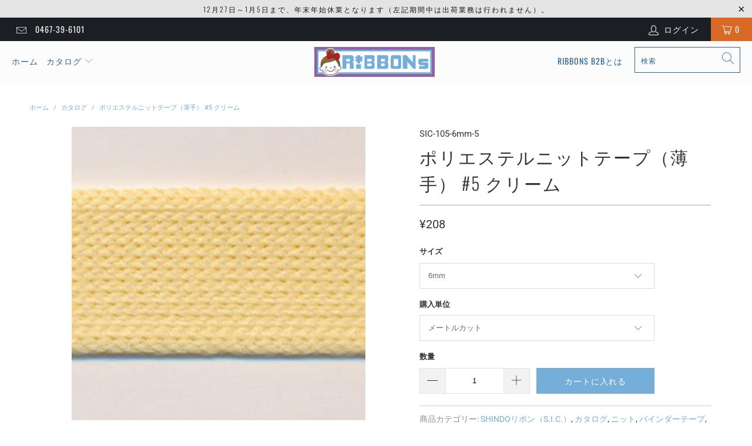

--- FILE ---
content_type: text/html; charset=utf-8
request_url: https://www.ribbons.jp/products/polyester-thin-knit-tape-sic-105-5
body_size: 30336
content:


 <!DOCTYPE html>
<html lang="ja"> <head> <meta charset="utf-8"> <meta http-equiv="cleartype" content="on"> <meta name="robots" content="index,follow"> <!-- Mobile Specific Metas --> <meta name="HandheldFriendly" content="True"> <meta name="MobileOptimized" content="320"> <meta name="viewport" content="width=device-width,initial-scale=1"> <meta name="theme-color" content="#ffffff"> <title>
      ポリエステルニットテープ（薄手） #5 クリーム - RiBBONs B2B</title> <link rel="preconnect dns-prefetch" href="https://fonts.shopifycdn.com" /> <link rel="preconnect dns-prefetch" href="https://cdn.shopify.com" /> <link rel="preconnect dns-prefetch" href="https://v.shopify.com" /> <link rel="preconnect dns-prefetch" href="https://cdn.shopifycloud.com" /> <link rel="stylesheet" href="https://cdnjs.cloudflare.com/ajax/libs/fancybox/3.5.6/jquery.fancybox.css"> <!-- Stylesheets for Turbo "6.0.4" --> <link href="//www.ribbons.jp/cdn/shop/t/2/assets/styles.scss.css?v=122761947642561291571766448224" rel="stylesheet" type="text/css" media="all" /> <script>
      window.lazySizesConfig = window.lazySizesConfig || {};

      lazySizesConfig.expand = 300;
      lazySizesConfig.loadHidden = false;

      /*! lazysizes - v4.1.4 */
      !function(a,b){var c=b(a,a.document);a.lazySizes=c,"object"==typeof module&&module.exports&&(module.exports=c)}(window,function(a,b){"use strict";if(b.getElementsByClassName){var c,d,e=b.documentElement,f=a.Date,g=a.HTMLPictureElement,h="addEventListener",i="getAttribute",j=a[h],k=a.setTimeout,l=a.requestAnimationFrame||k,m=a.requestIdleCallback,n=/^picture$/i,o=["load","error","lazyincluded","_lazyloaded"],p={},q=Array.prototype.forEach,r=function(a,b){return p[b]||(p[b]=new RegExp("(\\s|^)"+b+"(\\s|$)")),p[b].test(a[i]("class")||"")&&p[b]},s=function(a,b){r(a,b)||a.setAttribute("class",(a[i]("class")||"").trim()+" "+b)},t=function(a,b){var c;(c=r(a,b))&&a.setAttribute("class",(a[i]("class")||"").replace(c," "))},u=function(a,b,c){var d=c?h:"removeEventListener";c&&u(a,b),o.forEach(function(c){a[d](c,b)})},v=function(a,d,e,f,g){var h=b.createEvent("Event");return e||(e={}),e.instance=c,h.initEvent(d,!f,!g),h.detail=e,a.dispatchEvent(h),h},w=function(b,c){var e;!g&&(e=a.picturefill||d.pf)?(c&&c.src&&!b[i]("srcset")&&b.setAttribute("srcset",c.src),e({reevaluate:!0,elements:[b]})):c&&c.src&&(b.src=c.src)},x=function(a,b){return(getComputedStyle(a,null)||{})[b]},y=function(a,b,c){for(c=c||a.offsetWidth;c<d.minSize&&b&&!a._lazysizesWidth;)c=b.offsetWidth,b=b.parentNode;return c},z=function(){var a,c,d=[],e=[],f=d,g=function(){var b=f;for(f=d.length?e:d,a=!0,c=!1;b.length;)b.shift()();a=!1},h=function(d,e){a&&!e?d.apply(this,arguments):(f.push(d),c||(c=!0,(b.hidden?k:l)(g)))};return h._lsFlush=g,h}(),A=function(a,b){return b?function(){z(a)}:function(){var b=this,c=arguments;z(function(){a.apply(b,c)})}},B=function(a){var b,c=0,e=d.throttleDelay,g=d.ricTimeout,h=function(){b=!1,c=f.now(),a()},i=m&&g>49?function(){m(h,{timeout:g}),g!==d.ricTimeout&&(g=d.ricTimeout)}:A(function(){k(h)},!0);return function(a){var d;(a=a===!0)&&(g=33),b||(b=!0,d=e-(f.now()-c),0>d&&(d=0),a||9>d?i():k(i,d))}},C=function(a){var b,c,d=99,e=function(){b=null,a()},g=function(){var a=f.now()-c;d>a?k(g,d-a):(m||e)(e)};return function(){c=f.now(),b||(b=k(g,d))}};!function(){var b,c={lazyClass:"lazyload",loadedClass:"lazyloaded",loadingClass:"lazyloading",preloadClass:"lazypreload",errorClass:"lazyerror",autosizesClass:"lazyautosizes",srcAttr:"data-src",srcsetAttr:"data-srcset",sizesAttr:"data-sizes",minSize:40,customMedia:{},init:!0,expFactor:1.5,hFac:.8,loadMode:2,loadHidden:!0,ricTimeout:0,throttleDelay:125};d=a.lazySizesConfig||a.lazysizesConfig||{};for(b in c)b in d||(d[b]=c[b]);a.lazySizesConfig=d,k(function(){d.init&&F()})}();var D=function(){var g,l,m,o,p,y,D,F,G,H,I,J,K,L,M=/^img$/i,N=/^iframe$/i,O="onscroll"in a&&!/(gle|ing)bot/.test(navigator.userAgent),P=0,Q=0,R=0,S=-1,T=function(a){R--,a&&a.target&&u(a.target,T),(!a||0>R||!a.target)&&(R=0)},U=function(a,c){var d,f=a,g="hidden"==x(b.body,"visibility")||"hidden"!=x(a.parentNode,"visibility")&&"hidden"!=x(a,"visibility");for(F-=c,I+=c,G-=c,H+=c;g&&(f=f.offsetParent)&&f!=b.body&&f!=e;)g=(x(f,"opacity")||1)>0,g&&"visible"!=x(f,"overflow")&&(d=f.getBoundingClientRect(),g=H>d.left&&G<d.right&&I>d.top-1&&F<d.bottom+1);return g},V=function(){var a,f,h,j,k,m,n,p,q,r=c.elements;if((o=d.loadMode)&&8>R&&(a=r.length)){f=0,S++,null==K&&("expand"in d||(d.expand=e.clientHeight>500&&e.clientWidth>500?500:370),J=d.expand,K=J*d.expFactor),K>Q&&1>R&&S>2&&o>2&&!b.hidden?(Q=K,S=0):Q=o>1&&S>1&&6>R?J:P;for(;a>f;f++)if(r[f]&&!r[f]._lazyRace)if(O)if((p=r[f][i]("data-expand"))&&(m=1*p)||(m=Q),q!==m&&(y=innerWidth+m*L,D=innerHeight+m,n=-1*m,q=m),h=r[f].getBoundingClientRect(),(I=h.bottom)>=n&&(F=h.top)<=D&&(H=h.right)>=n*L&&(G=h.left)<=y&&(I||H||G||F)&&(d.loadHidden||"hidden"!=x(r[f],"visibility"))&&(l&&3>R&&!p&&(3>o||4>S)||U(r[f],m))){if(ba(r[f]),k=!0,R>9)break}else!k&&l&&!j&&4>R&&4>S&&o>2&&(g[0]||d.preloadAfterLoad)&&(g[0]||!p&&(I||H||G||F||"auto"!=r[f][i](d.sizesAttr)))&&(j=g[0]||r[f]);else ba(r[f]);j&&!k&&ba(j)}},W=B(V),X=function(a){s(a.target,d.loadedClass),t(a.target,d.loadingClass),u(a.target,Z),v(a.target,"lazyloaded")},Y=A(X),Z=function(a){Y({target:a.target})},$=function(a,b){try{a.contentWindow.location.replace(b)}catch(c){a.src=b}},_=function(a){var b,c=a[i](d.srcsetAttr);(b=d.customMedia[a[i]("data-media")||a[i]("media")])&&a.setAttribute("media",b),c&&a.setAttribute("srcset",c)},aa=A(function(a,b,c,e,f){var g,h,j,l,o,p;(o=v(a,"lazybeforeunveil",b)).defaultPrevented||(e&&(c?s(a,d.autosizesClass):a.setAttribute("sizes",e)),h=a[i](d.srcsetAttr),g=a[i](d.srcAttr),f&&(j=a.parentNode,l=j&&n.test(j.nodeName||"")),p=b.firesLoad||"src"in a&&(h||g||l),o={target:a},p&&(u(a,T,!0),clearTimeout(m),m=k(T,2500),s(a,d.loadingClass),u(a,Z,!0)),l&&q.call(j.getElementsByTagName("source"),_),h?a.setAttribute("srcset",h):g&&!l&&(N.test(a.nodeName)?$(a,g):a.src=g),f&&(h||l)&&w(a,{src:g})),a._lazyRace&&delete a._lazyRace,t(a,d.lazyClass),z(function(){(!p||a.complete&&a.naturalWidth>1)&&(p?T(o):R--,X(o))},!0)}),ba=function(a){var b,c=M.test(a.nodeName),e=c&&(a[i](d.sizesAttr)||a[i]("sizes")),f="auto"==e;(!f&&l||!c||!a[i]("src")&&!a.srcset||a.complete||r(a,d.errorClass)||!r(a,d.lazyClass))&&(b=v(a,"lazyunveilread").detail,f&&E.updateElem(a,!0,a.offsetWidth),a._lazyRace=!0,R++,aa(a,b,f,e,c))},ca=function(){if(!l){if(f.now()-p<999)return void k(ca,999);var a=C(function(){d.loadMode=3,W()});l=!0,d.loadMode=3,W(),j("scroll",function(){3==d.loadMode&&(d.loadMode=2),a()},!0)}};return{_:function(){p=f.now(),c.elements=b.getElementsByClassName(d.lazyClass),g=b.getElementsByClassName(d.lazyClass+" "+d.preloadClass),L=d.hFac,j("scroll",W,!0),j("resize",W,!0),a.MutationObserver?new MutationObserver(W).observe(e,{childList:!0,subtree:!0,attributes:!0}):(e[h]("DOMNodeInserted",W,!0),e[h]("DOMAttrModified",W,!0),setInterval(W,999)),j("hashchange",W,!0),["focus","mouseover","click","load","transitionend","animationend","webkitAnimationEnd"].forEach(function(a){b[h](a,W,!0)}),/d$|^c/.test(b.readyState)?ca():(j("load",ca),b[h]("DOMContentLoaded",W),k(ca,2e4)),c.elements.length?(V(),z._lsFlush()):W()},checkElems:W,unveil:ba}}(),E=function(){var a,c=A(function(a,b,c,d){var e,f,g;if(a._lazysizesWidth=d,d+="px",a.setAttribute("sizes",d),n.test(b.nodeName||""))for(e=b.getElementsByTagName("source"),f=0,g=e.length;g>f;f++)e[f].setAttribute("sizes",d);c.detail.dataAttr||w(a,c.detail)}),e=function(a,b,d){var e,f=a.parentNode;f&&(d=y(a,f,d),e=v(a,"lazybeforesizes",{width:d,dataAttr:!!b}),e.defaultPrevented||(d=e.detail.width,d&&d!==a._lazysizesWidth&&c(a,f,e,d)))},f=function(){var b,c=a.length;if(c)for(b=0;c>b;b++)e(a[b])},g=C(f);return{_:function(){a=b.getElementsByClassName(d.autosizesClass),j("resize",g)},checkElems:g,updateElem:e}}(),F=function(){F.i||(F.i=!0,E._(),D._())};return c={cfg:d,autoSizer:E,loader:D,init:F,uP:w,aC:s,rC:t,hC:r,fire:v,gW:y,rAF:z}}});

      /*! lazysizes - v4.1.4 */
      !function(a,b){var c=function(){b(a.lazySizes),a.removeEventListener("lazyunveilread",c,!0)};b=b.bind(null,a,a.document),"object"==typeof module&&module.exports?b(require("lazysizes")):a.lazySizes?c():a.addEventListener("lazyunveilread",c,!0)}(window,function(a,b,c){"use strict";function d(){this.ratioElems=b.getElementsByClassName("lazyaspectratio"),this._setupEvents(),this.processImages()}if(a.addEventListener){var e,f,g,h=Array.prototype.forEach,i=/^picture$/i,j="data-aspectratio",k="img["+j+"]",l=function(b){return a.matchMedia?(l=function(a){return!a||(matchMedia(a)||{}).matches})(b):a.Modernizr&&Modernizr.mq?!b||Modernizr.mq(b):!b},m=c.aC,n=c.rC,o=c.cfg;d.prototype={_setupEvents:function(){var a=this,c=function(b){b.naturalWidth<36?a.addAspectRatio(b,!0):a.removeAspectRatio(b,!0)},d=function(){a.processImages()};b.addEventListener("load",function(a){a.target.getAttribute&&a.target.getAttribute(j)&&c(a.target)},!0),addEventListener("resize",function(){var b,d=function(){h.call(a.ratioElems,c)};return function(){clearTimeout(b),b=setTimeout(d,99)}}()),b.addEventListener("DOMContentLoaded",d),addEventListener("load",d)},processImages:function(a){var c,d;a||(a=b),c="length"in a&&!a.nodeName?a:a.querySelectorAll(k);for(d=0;d<c.length;d++)c[d].naturalWidth>36?this.removeAspectRatio(c[d]):this.addAspectRatio(c[d])},getSelectedRatio:function(a){var b,c,d,e,f,g=a.parentNode;if(g&&i.test(g.nodeName||""))for(d=g.getElementsByTagName("source"),b=0,c=d.length;c>b;b++)if(e=d[b].getAttribute("data-media")||d[b].getAttribute("media"),o.customMedia[e]&&(e=o.customMedia[e]),l(e)){f=d[b].getAttribute(j);break}return f||a.getAttribute(j)||""},parseRatio:function(){var a=/^\s*([+\d\.]+)(\s*[\/x]\s*([+\d\.]+))?\s*$/,b={};return function(c){var d;return!b[c]&&(d=c.match(a))&&(d[3]?b[c]=d[1]/d[3]:b[c]=1*d[1]),b[c]}}(),addAspectRatio:function(b,c){var d,e=b.offsetWidth,f=b.offsetHeight;return c||m(b,"lazyaspectratio"),36>e&&0>=f?void((e||f&&a.console)&&console.log("Define width or height of image, so we can calculate the other dimension")):(d=this.getSelectedRatio(b),d=this.parseRatio(d),void(d&&(e?b.style.height=e/d+"px":b.style.width=f*d+"px")))},removeAspectRatio:function(a){n(a,"lazyaspectratio"),a.style.height="",a.style.width="",a.removeAttribute(j)}},f=function(){g=a.jQuery||a.Zepto||a.shoestring||a.$,g&&g.fn&&!g.fn.imageRatio&&g.fn.filter&&g.fn.add&&g.fn.find?g.fn.imageRatio=function(){return e.processImages(this.find(k).add(this.filter(k))),this}:g=!1},f(),setTimeout(f),e=new d,a.imageRatio=e,"object"==typeof module&&module.exports?module.exports=e:"function"==typeof define&&define.amd&&define(e)}});

        /*! lazysizes - v4.1.5 */
        !function(a,b){var c=function(){b(a.lazySizes),a.removeEventListener("lazyunveilread",c,!0)};b=b.bind(null,a,a.document),"object"==typeof module&&module.exports?b(require("lazysizes")):a.lazySizes?c():a.addEventListener("lazyunveilread",c,!0)}(window,function(a,b,c){"use strict";if(a.addEventListener){var d=/\s+/g,e=/\s*\|\s+|\s+\|\s*/g,f=/^(.+?)(?:\s+\[\s*(.+?)\s*\])(?:\s+\[\s*(.+?)\s*\])?$/,g=/^\s*\(*\s*type\s*:\s*(.+?)\s*\)*\s*$/,h=/\(|\)|'/,i={contain:1,cover:1},j=function(a){var b=c.gW(a,a.parentNode);return(!a._lazysizesWidth||b>a._lazysizesWidth)&&(a._lazysizesWidth=b),a._lazysizesWidth},k=function(a){var b;return b=(getComputedStyle(a)||{getPropertyValue:function(){}}).getPropertyValue("background-size"),!i[b]&&i[a.style.backgroundSize]&&(b=a.style.backgroundSize),b},l=function(a,b){if(b){var c=b.match(g);c&&c[1]?a.setAttribute("type",c[1]):a.setAttribute("media",lazySizesConfig.customMedia[b]||b)}},m=function(a,c,g){var h=b.createElement("picture"),i=c.getAttribute(lazySizesConfig.sizesAttr),j=c.getAttribute("data-ratio"),k=c.getAttribute("data-optimumx");c._lazybgset&&c._lazybgset.parentNode==c&&c.removeChild(c._lazybgset),Object.defineProperty(g,"_lazybgset",{value:c,writable:!0}),Object.defineProperty(c,"_lazybgset",{value:h,writable:!0}),a=a.replace(d," ").split(e),h.style.display="none",g.className=lazySizesConfig.lazyClass,1!=a.length||i||(i="auto"),a.forEach(function(a){var c,d=b.createElement("source");i&&"auto"!=i&&d.setAttribute("sizes",i),(c=a.match(f))?(d.setAttribute(lazySizesConfig.srcsetAttr,c[1]),l(d,c[2]),l(d,c[3])):d.setAttribute(lazySizesConfig.srcsetAttr,a),h.appendChild(d)}),i&&(g.setAttribute(lazySizesConfig.sizesAttr,i),c.removeAttribute(lazySizesConfig.sizesAttr),c.removeAttribute("sizes")),k&&g.setAttribute("data-optimumx",k),j&&g.setAttribute("data-ratio",j),h.appendChild(g),c.appendChild(h)},n=function(a){if(a.target._lazybgset){var b=a.target,d=b._lazybgset,e=b.currentSrc||b.src;if(e){var f=c.fire(d,"bgsetproxy",{src:e,useSrc:h.test(e)?JSON.stringify(e):e});f.defaultPrevented||(d.style.backgroundImage="url("+f.detail.useSrc+")")}b._lazybgsetLoading&&(c.fire(d,"_lazyloaded",{},!1,!0),delete b._lazybgsetLoading)}};addEventListener("lazybeforeunveil",function(a){var d,e,f;!a.defaultPrevented&&(d=a.target.getAttribute("data-bgset"))&&(f=a.target,e=b.createElement("img"),e.alt="",e._lazybgsetLoading=!0,a.detail.firesLoad=!0,m(d,f,e),setTimeout(function(){c.loader.unveil(e),c.rAF(function(){c.fire(e,"_lazyloaded",{},!0,!0),e.complete&&n({target:e})})}))}),b.addEventListener("load",n,!0),a.addEventListener("lazybeforesizes",function(a){if(a.detail.instance==c&&a.target._lazybgset&&a.detail.dataAttr){var b=a.target._lazybgset,d=k(b);i[d]&&(a.target._lazysizesParentFit=d,c.rAF(function(){a.target.setAttribute("data-parent-fit",d),a.target._lazysizesParentFit&&delete a.target._lazysizesParentFit}))}},!0),b.documentElement.addEventListener("lazybeforesizes",function(a){!a.defaultPrevented&&a.target._lazybgset&&a.detail.instance==c&&(a.detail.width=j(a.target._lazybgset))})}});</script> <meta name="description" content="SHINDO社製(S.I.C.)のポリエステルニットテープ（薄手） #5 (SIC-105-5)です。服飾・手芸・ラッピングなどに最適で、6サイズ展開となっております。" /> <link rel="shortcut icon" type="image/x-icon" href="//www.ribbons.jp/cdn/shop/files/favicon_180x180.png?v=1614740596"> <link rel="apple-touch-icon" href="//www.ribbons.jp/cdn/shop/files/favicon_180x180.png?v=1614740596"/> <link rel="apple-touch-icon" sizes="57x57" href="//www.ribbons.jp/cdn/shop/files/favicon_57x57.png?v=1614740596"/> <link rel="apple-touch-icon" sizes="60x60" href="//www.ribbons.jp/cdn/shop/files/favicon_60x60.png?v=1614740596"/> <link rel="apple-touch-icon" sizes="72x72" href="//www.ribbons.jp/cdn/shop/files/favicon_72x72.png?v=1614740596"/> <link rel="apple-touch-icon" sizes="76x76" href="//www.ribbons.jp/cdn/shop/files/favicon_76x76.png?v=1614740596"/> <link rel="apple-touch-icon" sizes="114x114" href="//www.ribbons.jp/cdn/shop/files/favicon_114x114.png?v=1614740596"/> <link rel="apple-touch-icon" sizes="180x180" href="//www.ribbons.jp/cdn/shop/files/favicon_180x180.png?v=1614740596"/> <link rel="apple-touch-icon" sizes="228x228" href="//www.ribbons.jp/cdn/shop/files/favicon_228x228.png?v=1614740596"/> <link rel="canonical" href="https://www.ribbons.jp/products/polyester-thin-knit-tape-sic-105-5" /> <script>window.performance && window.performance.mark && window.performance.mark('shopify.content_for_header.start');</script><meta id="shopify-digital-wallet" name="shopify-digital-wallet" content="/45348683941/digital_wallets/dialog">
<meta name="shopify-checkout-api-token" content="2bd8023b89f8eeb056bbc3a542c1827c">
<meta id="in-context-paypal-metadata" data-shop-id="45348683941" data-venmo-supported="false" data-environment="production" data-locale="ja_JP" data-paypal-v4="true" data-currency="JPY">
<link rel="alternate" type="application/json+oembed" href="https://www.ribbons.jp/products/polyester-thin-knit-tape-sic-105-5.oembed">
<script async="async" src="/checkouts/internal/preloads.js?locale=ja-JP"></script>
<script id="apple-pay-shop-capabilities" type="application/json">{"shopId":45348683941,"countryCode":"JP","currencyCode":"JPY","merchantCapabilities":["supports3DS"],"merchantId":"gid:\/\/shopify\/Shop\/45348683941","merchantName":"RiBBONs B2B","requiredBillingContactFields":["postalAddress","email","phone"],"requiredShippingContactFields":["postalAddress","email","phone"],"shippingType":"shipping","supportedNetworks":["visa","masterCard","amex","jcb","discover"],"total":{"type":"pending","label":"RiBBONs B2B","amount":"1.00"},"shopifyPaymentsEnabled":true,"supportsSubscriptions":true}</script>
<script id="shopify-features" type="application/json">{"accessToken":"2bd8023b89f8eeb056bbc3a542c1827c","betas":["rich-media-storefront-analytics"],"domain":"www.ribbons.jp","predictiveSearch":false,"shopId":45348683941,"locale":"ja"}</script>
<script>var Shopify = Shopify || {};
Shopify.shop = "ribbonsb2b.myshopify.com";
Shopify.locale = "ja";
Shopify.currency = {"active":"JPY","rate":"1.0"};
Shopify.country = "JP";
Shopify.theme = {"name":"Turbo-portland (Aug-04-2020)","id":107306320037,"schema_name":"Turbo","schema_version":"6.0.4","theme_store_id":null,"role":"main"};
Shopify.theme.handle = "null";
Shopify.theme.style = {"id":null,"handle":null};
Shopify.cdnHost = "www.ribbons.jp/cdn";
Shopify.routes = Shopify.routes || {};
Shopify.routes.root = "/";</script>
<script type="module">!function(o){(o.Shopify=o.Shopify||{}).modules=!0}(window);</script>
<script>!function(o){function n(){var o=[];function n(){o.push(Array.prototype.slice.apply(arguments))}return n.q=o,n}var t=o.Shopify=o.Shopify||{};t.loadFeatures=n(),t.autoloadFeatures=n()}(window);</script>
<script id="shop-js-analytics" type="application/json">{"pageType":"product"}</script>
<script defer="defer" async type="module" src="//www.ribbons.jp/cdn/shopifycloud/shop-js/modules/v2/client.init-shop-cart-sync_Cun6Ba8E.ja.esm.js"></script>
<script defer="defer" async type="module" src="//www.ribbons.jp/cdn/shopifycloud/shop-js/modules/v2/chunk.common_DGWubyOB.esm.js"></script>
<script type="module">
  await import("//www.ribbons.jp/cdn/shopifycloud/shop-js/modules/v2/client.init-shop-cart-sync_Cun6Ba8E.ja.esm.js");
await import("//www.ribbons.jp/cdn/shopifycloud/shop-js/modules/v2/chunk.common_DGWubyOB.esm.js");

  window.Shopify.SignInWithShop?.initShopCartSync?.({"fedCMEnabled":true,"windoidEnabled":true});

</script>
<script id="__st">var __st={"a":45348683941,"offset":32400,"reqid":"672a03aa-8be2-4d3a-b16d-f3ac3ceedafb-1768779989","pageurl":"www.ribbons.jp\/products\/polyester-thin-knit-tape-sic-105-5","u":"745b775ed2eb","p":"product","rtyp":"product","rid":5506731704485};</script>
<script>window.ShopifyPaypalV4VisibilityTracking = true;</script>
<script id="captcha-bootstrap">!function(){'use strict';const t='contact',e='account',n='new_comment',o=[[t,t],['blogs',n],['comments',n],[t,'customer']],c=[[e,'customer_login'],[e,'guest_login'],[e,'recover_customer_password'],[e,'create_customer']],r=t=>t.map((([t,e])=>`form[action*='/${t}']:not([data-nocaptcha='true']) input[name='form_type'][value='${e}']`)).join(','),a=t=>()=>t?[...document.querySelectorAll(t)].map((t=>t.form)):[];function s(){const t=[...o],e=r(t);return a(e)}const i='password',u='form_key',d=['recaptcha-v3-token','g-recaptcha-response','h-captcha-response',i],f=()=>{try{return window.sessionStorage}catch{return}},m='__shopify_v',_=t=>t.elements[u];function p(t,e,n=!1){try{const o=window.sessionStorage,c=JSON.parse(o.getItem(e)),{data:r}=function(t){const{data:e,action:n}=t;return t[m]||n?{data:e,action:n}:{data:t,action:n}}(c);for(const[e,n]of Object.entries(r))t.elements[e]&&(t.elements[e].value=n);n&&o.removeItem(e)}catch(o){console.error('form repopulation failed',{error:o})}}const l='form_type',E='cptcha';function T(t){t.dataset[E]=!0}const w=window,h=w.document,L='Shopify',v='ce_forms',y='captcha';let A=!1;((t,e)=>{const n=(g='f06e6c50-85a8-45c8-87d0-21a2b65856fe',I='https://cdn.shopify.com/shopifycloud/storefront-forms-hcaptcha/ce_storefront_forms_captcha_hcaptcha.v1.5.2.iife.js',D={infoText:'hCaptchaによる保護',privacyText:'プライバシー',termsText:'利用規約'},(t,e,n)=>{const o=w[L][v],c=o.bindForm;if(c)return c(t,g,e,D).then(n);var r;o.q.push([[t,g,e,D],n]),r=I,A||(h.body.append(Object.assign(h.createElement('script'),{id:'captcha-provider',async:!0,src:r})),A=!0)});var g,I,D;w[L]=w[L]||{},w[L][v]=w[L][v]||{},w[L][v].q=[],w[L][y]=w[L][y]||{},w[L][y].protect=function(t,e){n(t,void 0,e),T(t)},Object.freeze(w[L][y]),function(t,e,n,w,h,L){const[v,y,A,g]=function(t,e,n){const i=e?o:[],u=t?c:[],d=[...i,...u],f=r(d),m=r(i),_=r(d.filter((([t,e])=>n.includes(e))));return[a(f),a(m),a(_),s()]}(w,h,L),I=t=>{const e=t.target;return e instanceof HTMLFormElement?e:e&&e.form},D=t=>v().includes(t);t.addEventListener('submit',(t=>{const e=I(t);if(!e)return;const n=D(e)&&!e.dataset.hcaptchaBound&&!e.dataset.recaptchaBound,o=_(e),c=g().includes(e)&&(!o||!o.value);(n||c)&&t.preventDefault(),c&&!n&&(function(t){try{if(!f())return;!function(t){const e=f();if(!e)return;const n=_(t);if(!n)return;const o=n.value;o&&e.removeItem(o)}(t);const e=Array.from(Array(32),(()=>Math.random().toString(36)[2])).join('');!function(t,e){_(t)||t.append(Object.assign(document.createElement('input'),{type:'hidden',name:u})),t.elements[u].value=e}(t,e),function(t,e){const n=f();if(!n)return;const o=[...t.querySelectorAll(`input[type='${i}']`)].map((({name:t})=>t)),c=[...d,...o],r={};for(const[a,s]of new FormData(t).entries())c.includes(a)||(r[a]=s);n.setItem(e,JSON.stringify({[m]:1,action:t.action,data:r}))}(t,e)}catch(e){console.error('failed to persist form',e)}}(e),e.submit())}));const S=(t,e)=>{t&&!t.dataset[E]&&(n(t,e.some((e=>e===t))),T(t))};for(const o of['focusin','change'])t.addEventListener(o,(t=>{const e=I(t);D(e)&&S(e,y())}));const B=e.get('form_key'),M=e.get(l),P=B&&M;t.addEventListener('DOMContentLoaded',(()=>{const t=y();if(P)for(const e of t)e.elements[l].value===M&&p(e,B);[...new Set([...A(),...v().filter((t=>'true'===t.dataset.shopifyCaptcha))])].forEach((e=>S(e,t)))}))}(h,new URLSearchParams(w.location.search),n,t,e,['guest_login'])})(!0,!0)}();</script>
<script integrity="sha256-4kQ18oKyAcykRKYeNunJcIwy7WH5gtpwJnB7kiuLZ1E=" data-source-attribution="shopify.loadfeatures" defer="defer" src="//www.ribbons.jp/cdn/shopifycloud/storefront/assets/storefront/load_feature-a0a9edcb.js" crossorigin="anonymous"></script>
<script data-source-attribution="shopify.dynamic_checkout.dynamic.init">var Shopify=Shopify||{};Shopify.PaymentButton=Shopify.PaymentButton||{isStorefrontPortableWallets:!0,init:function(){window.Shopify.PaymentButton.init=function(){};var t=document.createElement("script");t.src="https://www.ribbons.jp/cdn/shopifycloud/portable-wallets/latest/portable-wallets.ja.js",t.type="module",document.head.appendChild(t)}};
</script>
<script data-source-attribution="shopify.dynamic_checkout.buyer_consent">
  function portableWalletsHideBuyerConsent(e){var t=document.getElementById("shopify-buyer-consent"),n=document.getElementById("shopify-subscription-policy-button");t&&n&&(t.classList.add("hidden"),t.setAttribute("aria-hidden","true"),n.removeEventListener("click",e))}function portableWalletsShowBuyerConsent(e){var t=document.getElementById("shopify-buyer-consent"),n=document.getElementById("shopify-subscription-policy-button");t&&n&&(t.classList.remove("hidden"),t.removeAttribute("aria-hidden"),n.addEventListener("click",e))}window.Shopify?.PaymentButton&&(window.Shopify.PaymentButton.hideBuyerConsent=portableWalletsHideBuyerConsent,window.Shopify.PaymentButton.showBuyerConsent=portableWalletsShowBuyerConsent);
</script>
<script data-source-attribution="shopify.dynamic_checkout.cart.bootstrap">document.addEventListener("DOMContentLoaded",(function(){function t(){return document.querySelector("shopify-accelerated-checkout-cart, shopify-accelerated-checkout")}if(t())Shopify.PaymentButton.init();else{new MutationObserver((function(e,n){t()&&(Shopify.PaymentButton.init(),n.disconnect())})).observe(document.body,{childList:!0,subtree:!0})}}));
</script>
<link id="shopify-accelerated-checkout-styles" rel="stylesheet" media="screen" href="https://www.ribbons.jp/cdn/shopifycloud/portable-wallets/latest/accelerated-checkout-backwards-compat.css" crossorigin="anonymous">
<style id="shopify-accelerated-checkout-cart">
        #shopify-buyer-consent {
  margin-top: 1em;
  display: inline-block;
  width: 100%;
}

#shopify-buyer-consent.hidden {
  display: none;
}

#shopify-subscription-policy-button {
  background: none;
  border: none;
  padding: 0;
  text-decoration: underline;
  font-size: inherit;
  cursor: pointer;
}

#shopify-subscription-policy-button::before {
  box-shadow: none;
}

      </style>

<script>window.performance && window.performance.mark && window.performance.mark('shopify.content_for_header.end');</script>

    

<meta name="author" content="RiBBONs B2B">
<meta property="og:url" content="https://www.ribbons.jp/products/polyester-thin-knit-tape-sic-105-5">
<meta property="og:site_name" content="RiBBONs B2B"> <meta property="og:type" content="product"> <meta property="og:title" content="ポリエステルニットテープ（薄手） #5 クリーム"> <meta property="og:image" content="https://www.ribbons.jp/cdn/shop/files/SIC-105-5_a01d04d1-caf4-458c-9d32-d4c87ffcf509_600x.jpg?v=1749443928"> <meta property="og:image:secure_url" content="https://www.ribbons.jp/cdn/shop/files/SIC-105-5_a01d04d1-caf4-458c-9d32-d4c87ffcf509_600x.jpg?v=1749443928"> <meta property="og:image:width" content="392"> <meta property="og:image:height" content="392"> <meta property="og:image" content="https://www.ribbons.jp/cdn/shop/files/SIC-105a_235f3f70-b39a-4555-9d84-3c0964029439_600x.jpg?v=1749443928"> <meta property="og:image:secure_url" content="https://www.ribbons.jp/cdn/shop/files/SIC-105a_235f3f70-b39a-4555-9d84-3c0964029439_600x.jpg?v=1749443928"> <meta property="og:image:width" content="1024"> <meta property="og:image:height" content="1024"> <meta property="og:image" content="https://www.ribbons.jp/cdn/shop/files/SIC-105c_d25348fc-3e67-4971-bfab-9a637d8e6916_600x.jpg?v=1749443928"> <meta property="og:image:secure_url" content="https://www.ribbons.jp/cdn/shop/files/SIC-105c_d25348fc-3e67-4971-bfab-9a637d8e6916_600x.jpg?v=1749443928"> <meta property="og:image:width" content="1024"> <meta property="og:image:height" content="1024"> <meta property="product:price:amount" content="208"> <meta property="product:price:currency" content="JPY"> <meta property="og:description" content="SHINDO社製(S.I.C.)のポリエステルニットテープ（薄手） #5 (SIC-105-5)です。服飾・手芸・ラッピングなどに最適で、6サイズ展開となっております。">




<meta name="twitter:card" content="summary"> <meta name="twitter:title" content="ポリエステルニットテープ（薄手） #5 クリーム"> <meta name="twitter:description" content="

商品詳細
ご購入の際の注意点




SHINDO社製（S.I.C.）のポリエステルニットテープ（薄手）です。ニットならではのソフトな風合いで肌当たりが良くしなやかなので縫製しやすいテープで、トレーナーやカットソーの襟伏せテープやラインの装飾、そしてドローコードなどとして多くご利用いただいております。9x9mmサイズはバインダー（テープ中央部に折れ目加工が施されており、袖や裾部分などの布端を容易に挟み込み、縁取りテープとして簡単＆綺麗に縫い付けられるテープ）タイプです。※メートルカット品は、実物確認用のサンプルまたはご試作用途向けに販売をいたしております（数量「3」でお求めいただくと、3メートルを1本でお届け）。巻でのご購入前に必ずメートルカット品にて実物をご確認ください。 



販売単位
メートルカット または 巻


サイズ
6mm 9mm 12mm 15mm 18mm 9x9mm


材質
ポリエステル100%


厚み
0.8mm


染色
先染め


メーカー
SHINDO


洗濯マーク



	



メートル単位でのご購入は、10メートル までは継ぎ目なしでのカット販売となります（15メートルにてご注文をいただいた際は、ご指示をいただかない限り、10メートルを1つと5メートルを一つでの納品となります）
巻でのご購入は継ぎ目なしのご指定をいただくことができません (継ぎ目のある場合は余分入り) 。
ディスプレイ性能や設定などにより、商品写真の色と実物が多少異なる場合はあります。
念のため、使用用途に合ったテストをした後にご使用ください。
各商品の取扱いについては、商品詳細情報の洗濯マークを参照の上ご使用ください。
同じ色番でも染色ロットにより多少色目が異なることがあります
商品の特性により、幅の表示が実物と多少異なることがあります
変色する場合がありますので漂白剤は使用しないでください。
高温度の蒸気やアイロン、プレスなどの熱処理により変色、形態変化、移染することがあります
縫製される生地と本製品の収縮率が異なる場合、シワ等が発生することがあります
濃色の製品を白色又は淡色の生地と組み合わせて使用すると色移りする場合があります
ホツレの原因となりますので、製紐、織物のパイピング製品は、縫製の際、耳部分を切り落とさないでください
ニードル商品は、片耳がループ組織の織製品ですので、このループが解れると織終り方向よりラン現象を起こし、組織破壊に繋がる恐れがあります（切り口を二つ折にする等、ループが解れ難い様にしてください）
カット面がホツレや糸抜けすることがあり、また強い力が掛かると目ずれすることもあります
ボビン等に巻かれた商品は、縫製後の収縮を避けるため、一昼夜放反後にご使用ください
ダンボールケース等による高温多湿下での長期保管は、黄変の原因となりますため、お避けください
ノックスガス等の影響により黄変、変色することがあります


"> <meta name="twitter:image" content="https://www.ribbons.jp/cdn/shop/files/SIC-105-5_a01d04d1-caf4-458c-9d32-d4c87ffcf509_240x.jpg?v=1749443928"> <meta name="twitter:image:width" content="240"> <meta name="twitter:image:height" content="240"> <meta name="twitter:image:alt" content="ポリエステルニットテープ（薄手） #5"><link href="https://monorail-edge.shopifysvc.com" rel="dns-prefetch">
<script>(function(){if ("sendBeacon" in navigator && "performance" in window) {try {var session_token_from_headers = performance.getEntriesByType('navigation')[0].serverTiming.find(x => x.name == '_s').description;} catch {var session_token_from_headers = undefined;}var session_cookie_matches = document.cookie.match(/_shopify_s=([^;]*)/);var session_token_from_cookie = session_cookie_matches && session_cookie_matches.length === 2 ? session_cookie_matches[1] : "";var session_token = session_token_from_headers || session_token_from_cookie || "";function handle_abandonment_event(e) {var entries = performance.getEntries().filter(function(entry) {return /monorail-edge.shopifysvc.com/.test(entry.name);});if (!window.abandonment_tracked && entries.length === 0) {window.abandonment_tracked = true;var currentMs = Date.now();var navigation_start = performance.timing.navigationStart;var payload = {shop_id: 45348683941,url: window.location.href,navigation_start,duration: currentMs - navigation_start,session_token,page_type: "product"};window.navigator.sendBeacon("https://monorail-edge.shopifysvc.com/v1/produce", JSON.stringify({schema_id: "online_store_buyer_site_abandonment/1.1",payload: payload,metadata: {event_created_at_ms: currentMs,event_sent_at_ms: currentMs}}));}}window.addEventListener('pagehide', handle_abandonment_event);}}());</script>
<script id="web-pixels-manager-setup">(function e(e,d,r,n,o){if(void 0===o&&(o={}),!Boolean(null===(a=null===(i=window.Shopify)||void 0===i?void 0:i.analytics)||void 0===a?void 0:a.replayQueue)){var i,a;window.Shopify=window.Shopify||{};var t=window.Shopify;t.analytics=t.analytics||{};var s=t.analytics;s.replayQueue=[],s.publish=function(e,d,r){return s.replayQueue.push([e,d,r]),!0};try{self.performance.mark("wpm:start")}catch(e){}var l=function(){var e={modern:/Edge?\/(1{2}[4-9]|1[2-9]\d|[2-9]\d{2}|\d{4,})\.\d+(\.\d+|)|Firefox\/(1{2}[4-9]|1[2-9]\d|[2-9]\d{2}|\d{4,})\.\d+(\.\d+|)|Chrom(ium|e)\/(9{2}|\d{3,})\.\d+(\.\d+|)|(Maci|X1{2}).+ Version\/(15\.\d+|(1[6-9]|[2-9]\d|\d{3,})\.\d+)([,.]\d+|)( \(\w+\)|)( Mobile\/\w+|) Safari\/|Chrome.+OPR\/(9{2}|\d{3,})\.\d+\.\d+|(CPU[ +]OS|iPhone[ +]OS|CPU[ +]iPhone|CPU IPhone OS|CPU iPad OS)[ +]+(15[._]\d+|(1[6-9]|[2-9]\d|\d{3,})[._]\d+)([._]\d+|)|Android:?[ /-](13[3-9]|1[4-9]\d|[2-9]\d{2}|\d{4,})(\.\d+|)(\.\d+|)|Android.+Firefox\/(13[5-9]|1[4-9]\d|[2-9]\d{2}|\d{4,})\.\d+(\.\d+|)|Android.+Chrom(ium|e)\/(13[3-9]|1[4-9]\d|[2-9]\d{2}|\d{4,})\.\d+(\.\d+|)|SamsungBrowser\/([2-9]\d|\d{3,})\.\d+/,legacy:/Edge?\/(1[6-9]|[2-9]\d|\d{3,})\.\d+(\.\d+|)|Firefox\/(5[4-9]|[6-9]\d|\d{3,})\.\d+(\.\d+|)|Chrom(ium|e)\/(5[1-9]|[6-9]\d|\d{3,})\.\d+(\.\d+|)([\d.]+$|.*Safari\/(?![\d.]+ Edge\/[\d.]+$))|(Maci|X1{2}).+ Version\/(10\.\d+|(1[1-9]|[2-9]\d|\d{3,})\.\d+)([,.]\d+|)( \(\w+\)|)( Mobile\/\w+|) Safari\/|Chrome.+OPR\/(3[89]|[4-9]\d|\d{3,})\.\d+\.\d+|(CPU[ +]OS|iPhone[ +]OS|CPU[ +]iPhone|CPU IPhone OS|CPU iPad OS)[ +]+(10[._]\d+|(1[1-9]|[2-9]\d|\d{3,})[._]\d+)([._]\d+|)|Android:?[ /-](13[3-9]|1[4-9]\d|[2-9]\d{2}|\d{4,})(\.\d+|)(\.\d+|)|Mobile Safari.+OPR\/([89]\d|\d{3,})\.\d+\.\d+|Android.+Firefox\/(13[5-9]|1[4-9]\d|[2-9]\d{2}|\d{4,})\.\d+(\.\d+|)|Android.+Chrom(ium|e)\/(13[3-9]|1[4-9]\d|[2-9]\d{2}|\d{4,})\.\d+(\.\d+|)|Android.+(UC? ?Browser|UCWEB|U3)[ /]?(15\.([5-9]|\d{2,})|(1[6-9]|[2-9]\d|\d{3,})\.\d+)\.\d+|SamsungBrowser\/(5\.\d+|([6-9]|\d{2,})\.\d+)|Android.+MQ{2}Browser\/(14(\.(9|\d{2,})|)|(1[5-9]|[2-9]\d|\d{3,})(\.\d+|))(\.\d+|)|K[Aa][Ii]OS\/(3\.\d+|([4-9]|\d{2,})\.\d+)(\.\d+|)/},d=e.modern,r=e.legacy,n=navigator.userAgent;return n.match(d)?"modern":n.match(r)?"legacy":"unknown"}(),u="modern"===l?"modern":"legacy",c=(null!=n?n:{modern:"",legacy:""})[u],f=function(e){return[e.baseUrl,"/wpm","/b",e.hashVersion,"modern"===e.buildTarget?"m":"l",".js"].join("")}({baseUrl:d,hashVersion:r,buildTarget:u}),m=function(e){var d=e.version,r=e.bundleTarget,n=e.surface,o=e.pageUrl,i=e.monorailEndpoint;return{emit:function(e){var a=e.status,t=e.errorMsg,s=(new Date).getTime(),l=JSON.stringify({metadata:{event_sent_at_ms:s},events:[{schema_id:"web_pixels_manager_load/3.1",payload:{version:d,bundle_target:r,page_url:o,status:a,surface:n,error_msg:t},metadata:{event_created_at_ms:s}}]});if(!i)return console&&console.warn&&console.warn("[Web Pixels Manager] No Monorail endpoint provided, skipping logging."),!1;try{return self.navigator.sendBeacon.bind(self.navigator)(i,l)}catch(e){}var u=new XMLHttpRequest;try{return u.open("POST",i,!0),u.setRequestHeader("Content-Type","text/plain"),u.send(l),!0}catch(e){return console&&console.warn&&console.warn("[Web Pixels Manager] Got an unhandled error while logging to Monorail."),!1}}}}({version:r,bundleTarget:l,surface:e.surface,pageUrl:self.location.href,monorailEndpoint:e.monorailEndpoint});try{o.browserTarget=l,function(e){var d=e.src,r=e.async,n=void 0===r||r,o=e.onload,i=e.onerror,a=e.sri,t=e.scriptDataAttributes,s=void 0===t?{}:t,l=document.createElement("script"),u=document.querySelector("head"),c=document.querySelector("body");if(l.async=n,l.src=d,a&&(l.integrity=a,l.crossOrigin="anonymous"),s)for(var f in s)if(Object.prototype.hasOwnProperty.call(s,f))try{l.dataset[f]=s[f]}catch(e){}if(o&&l.addEventListener("load",o),i&&l.addEventListener("error",i),u)u.appendChild(l);else{if(!c)throw new Error("Did not find a head or body element to append the script");c.appendChild(l)}}({src:f,async:!0,onload:function(){if(!function(){var e,d;return Boolean(null===(d=null===(e=window.Shopify)||void 0===e?void 0:e.analytics)||void 0===d?void 0:d.initialized)}()){var d=window.webPixelsManager.init(e)||void 0;if(d){var r=window.Shopify.analytics;r.replayQueue.forEach((function(e){var r=e[0],n=e[1],o=e[2];d.publishCustomEvent(r,n,o)})),r.replayQueue=[],r.publish=d.publishCustomEvent,r.visitor=d.visitor,r.initialized=!0}}},onerror:function(){return m.emit({status:"failed",errorMsg:"".concat(f," has failed to load")})},sri:function(e){var d=/^sha384-[A-Za-z0-9+/=]+$/;return"string"==typeof e&&d.test(e)}(c)?c:"",scriptDataAttributes:o}),m.emit({status:"loading"})}catch(e){m.emit({status:"failed",errorMsg:(null==e?void 0:e.message)||"Unknown error"})}}})({shopId: 45348683941,storefrontBaseUrl: "https://www.ribbons.jp",extensionsBaseUrl: "https://extensions.shopifycdn.com/cdn/shopifycloud/web-pixels-manager",monorailEndpoint: "https://monorail-edge.shopifysvc.com/unstable/produce_batch",surface: "storefront-renderer",enabledBetaFlags: ["2dca8a86"],webPixelsConfigList: [{"id":"66060518","eventPayloadVersion":"v1","runtimeContext":"LAX","scriptVersion":"1","type":"CUSTOM","privacyPurposes":["ANALYTICS"],"name":"Google Analytics tag (migrated)"},{"id":"shopify-app-pixel","configuration":"{}","eventPayloadVersion":"v1","runtimeContext":"STRICT","scriptVersion":"0450","apiClientId":"shopify-pixel","type":"APP","privacyPurposes":["ANALYTICS","MARKETING"]},{"id":"shopify-custom-pixel","eventPayloadVersion":"v1","runtimeContext":"LAX","scriptVersion":"0450","apiClientId":"shopify-pixel","type":"CUSTOM","privacyPurposes":["ANALYTICS","MARKETING"]}],isMerchantRequest: false,initData: {"shop":{"name":"RiBBONs B2B","paymentSettings":{"currencyCode":"JPY"},"myshopifyDomain":"ribbonsb2b.myshopify.com","countryCode":"JP","storefrontUrl":"https:\/\/www.ribbons.jp"},"customer":null,"cart":null,"checkout":null,"productVariants":[{"price":{"amount":208.0,"currencyCode":"JPY"},"product":{"title":"ポリエステルニットテープ（薄手） #5 クリーム","vendor":"SHINDO","id":"5506731704485","untranslatedTitle":"ポリエステルニットテープ（薄手） #5 クリーム","url":"\/products\/polyester-thin-knit-tape-sic-105-5","type":"ニット"},"id":"35542784180389","image":{"src":"\/\/www.ribbons.jp\/cdn\/shop\/files\/SIC-105-5_a01d04d1-caf4-458c-9d32-d4c87ffcf509.jpg?v=1749443928"},"sku":"SIC-105-6mm-5","title":"6mm \/ メートルカット","untranslatedTitle":"6mm \/ メートルカット"},{"price":{"amount":278.0,"currencyCode":"JPY"},"product":{"title":"ポリエステルニットテープ（薄手） #5 クリーム","vendor":"SHINDO","id":"5506731704485","untranslatedTitle":"ポリエステルニットテープ（薄手） #5 クリーム","url":"\/products\/polyester-thin-knit-tape-sic-105-5","type":"ニット"},"id":"35542784213157","image":{"src":"\/\/www.ribbons.jp\/cdn\/shop\/files\/SIC-105-5_a01d04d1-caf4-458c-9d32-d4c87ffcf509.jpg?v=1749443928"},"sku":"SIC-105-9mm-5","title":"9mm \/ メートルカット","untranslatedTitle":"9mm \/ メートルカット"},{"price":{"amount":327.0,"currencyCode":"JPY"},"product":{"title":"ポリエステルニットテープ（薄手） #5 クリーム","vendor":"SHINDO","id":"5506731704485","untranslatedTitle":"ポリエステルニットテープ（薄手） #5 クリーム","url":"\/products\/polyester-thin-knit-tape-sic-105-5","type":"ニット"},"id":"35542784245925","image":{"src":"\/\/www.ribbons.jp\/cdn\/shop\/files\/SIC-105-5_a01d04d1-caf4-458c-9d32-d4c87ffcf509.jpg?v=1749443928"},"sku":"SIC-105-12mm-5","title":"12mm \/ メートルカット","untranslatedTitle":"12mm \/ メートルカット"},{"price":{"amount":411.0,"currencyCode":"JPY"},"product":{"title":"ポリエステルニットテープ（薄手） #5 クリーム","vendor":"SHINDO","id":"5506731704485","untranslatedTitle":"ポリエステルニットテープ（薄手） #5 クリーム","url":"\/products\/polyester-thin-knit-tape-sic-105-5","type":"ニット"},"id":"35542784278693","image":{"src":"\/\/www.ribbons.jp\/cdn\/shop\/files\/SIC-105-5_a01d04d1-caf4-458c-9d32-d4c87ffcf509.jpg?v=1749443928"},"sku":"SIC-105-15mm-5","title":"15mm \/ メートルカット","untranslatedTitle":"15mm \/ メートルカット"},{"price":{"amount":479.0,"currencyCode":"JPY"},"product":{"title":"ポリエステルニットテープ（薄手） #5 クリーム","vendor":"SHINDO","id":"5506731704485","untranslatedTitle":"ポリエステルニットテープ（薄手） #5 クリーム","url":"\/products\/polyester-thin-knit-tape-sic-105-5","type":"ニット"},"id":"35542784311461","image":{"src":"\/\/www.ribbons.jp\/cdn\/shop\/files\/SIC-105-5_a01d04d1-caf4-458c-9d32-d4c87ffcf509.jpg?v=1749443928"},"sku":"SIC-105-18mm-5","title":"18mm \/ メートルカット","untranslatedTitle":"18mm \/ メートルカット"},{"price":{"amount":479.0,"currencyCode":"JPY"},"product":{"title":"ポリエステルニットテープ（薄手） #5 クリーム","vendor":"SHINDO","id":"5506731704485","untranslatedTitle":"ポリエステルニットテープ（薄手） #5 クリーム","url":"\/products\/polyester-thin-knit-tape-sic-105-5","type":"ニット"},"id":"35542784344229","image":{"src":"\/\/www.ribbons.jp\/cdn\/shop\/files\/SIC-105-5_a01d04d1-caf4-458c-9d32-d4c87ffcf509.jpg?v=1749443928"},"sku":"SIC-105-9x9mm-5","title":"9x9mm \/ メートルカット","untranslatedTitle":"9x9mm \/ メートルカット"},{"price":{"amount":3742.0,"currencyCode":"JPY"},"product":{"title":"ポリエステルニットテープ（薄手） #5 クリーム","vendor":"SHINDO","id":"5506731704485","untranslatedTitle":"ポリエステルニットテープ（薄手） #5 クリーム","url":"\/products\/polyester-thin-knit-tape-sic-105-5","type":"ニット"},"id":"35542784376997","image":{"src":"\/\/www.ribbons.jp\/cdn\/shop\/files\/SIC-105-5_a01d04d1-caf4-458c-9d32-d4c87ffcf509.jpg?v=1749443928"},"sku":"SIC-T-105-6mm-5","title":"6mm \/ 30メートル巻","untranslatedTitle":"6mm \/ 30メートル巻"},{"price":{"amount":4990.0,"currencyCode":"JPY"},"product":{"title":"ポリエステルニットテープ（薄手） #5 クリーム","vendor":"SHINDO","id":"5506731704485","untranslatedTitle":"ポリエステルニットテープ（薄手） #5 クリーム","url":"\/products\/polyester-thin-knit-tape-sic-105-5","type":"ニット"},"id":"35542784409765","image":{"src":"\/\/www.ribbons.jp\/cdn\/shop\/files\/SIC-105-5_a01d04d1-caf4-458c-9d32-d4c87ffcf509.jpg?v=1749443928"},"sku":"SIC-T-105-9mm-5","title":"9mm \/ 30メートル巻","untranslatedTitle":"9mm \/ 30メートル巻"},{"price":{"amount":5821.0,"currencyCode":"JPY"},"product":{"title":"ポリエステルニットテープ（薄手） #5 クリーム","vendor":"SHINDO","id":"5506731704485","untranslatedTitle":"ポリエステルニットテープ（薄手） #5 クリーム","url":"\/products\/polyester-thin-knit-tape-sic-105-5","type":"ニット"},"id":"35542784442533","image":{"src":"\/\/www.ribbons.jp\/cdn\/shop\/files\/SIC-105-5_a01d04d1-caf4-458c-9d32-d4c87ffcf509.jpg?v=1749443928"},"sku":"SIC-T-105-12mm-5","title":"12mm \/ 30メートル巻","untranslatedTitle":"12mm \/ 30メートル巻"},{"price":{"amount":7366.0,"currencyCode":"JPY"},"product":{"title":"ポリエステルニットテープ（薄手） #5 クリーム","vendor":"SHINDO","id":"5506731704485","untranslatedTitle":"ポリエステルニットテープ（薄手） #5 クリーム","url":"\/products\/polyester-thin-knit-tape-sic-105-5","type":"ニット"},"id":"35542784475301","image":{"src":"\/\/www.ribbons.jp\/cdn\/shop\/files\/SIC-105-5_a01d04d1-caf4-458c-9d32-d4c87ffcf509.jpg?v=1749443928"},"sku":"SIC-T-105-15mm-5","title":"15mm \/ 30メートル巻","untranslatedTitle":"15mm \/ 30メートル巻"},{"price":{"amount":8554.0,"currencyCode":"JPY"},"product":{"title":"ポリエステルニットテープ（薄手） #5 クリーム","vendor":"SHINDO","id":"5506731704485","untranslatedTitle":"ポリエステルニットテープ（薄手） #5 クリーム","url":"\/products\/polyester-thin-knit-tape-sic-105-5","type":"ニット"},"id":"35542784508069","image":{"src":"\/\/www.ribbons.jp\/cdn\/shop\/files\/SIC-105-5_a01d04d1-caf4-458c-9d32-d4c87ffcf509.jpg?v=1749443928"},"sku":"SIC-T-105-18mm-5","title":"18mm \/ 30メートル巻","untranslatedTitle":"18mm \/ 30メートル巻"},{"price":{"amount":8554.0,"currencyCode":"JPY"},"product":{"title":"ポリエステルニットテープ（薄手） #5 クリーム","vendor":"SHINDO","id":"5506731704485","untranslatedTitle":"ポリエステルニットテープ（薄手） #5 クリーム","url":"\/products\/polyester-thin-knit-tape-sic-105-5","type":"ニット"},"id":"35542784540837","image":{"src":"\/\/www.ribbons.jp\/cdn\/shop\/files\/SIC-105-5_a01d04d1-caf4-458c-9d32-d4c87ffcf509.jpg?v=1749443928"},"sku":"SIC-T-105-9x9mm-5","title":"9x9mm \/ 30メートル巻","untranslatedTitle":"9x9mm \/ 30メートル巻"}],"purchasingCompany":null},},"https://www.ribbons.jp/cdn","fcfee988w5aeb613cpc8e4bc33m6693e112",{"modern":"","legacy":""},{"shopId":"45348683941","storefrontBaseUrl":"https:\/\/www.ribbons.jp","extensionBaseUrl":"https:\/\/extensions.shopifycdn.com\/cdn\/shopifycloud\/web-pixels-manager","surface":"storefront-renderer","enabledBetaFlags":"[\"2dca8a86\"]","isMerchantRequest":"false","hashVersion":"fcfee988w5aeb613cpc8e4bc33m6693e112","publish":"custom","events":"[[\"page_viewed\",{}],[\"product_viewed\",{\"productVariant\":{\"price\":{\"amount\":208.0,\"currencyCode\":\"JPY\"},\"product\":{\"title\":\"ポリエステルニットテープ（薄手） #5 クリーム\",\"vendor\":\"SHINDO\",\"id\":\"5506731704485\",\"untranslatedTitle\":\"ポリエステルニットテープ（薄手） #5 クリーム\",\"url\":\"\/products\/polyester-thin-knit-tape-sic-105-5\",\"type\":\"ニット\"},\"id\":\"35542784180389\",\"image\":{\"src\":\"\/\/www.ribbons.jp\/cdn\/shop\/files\/SIC-105-5_a01d04d1-caf4-458c-9d32-d4c87ffcf509.jpg?v=1749443928\"},\"sku\":\"SIC-105-6mm-5\",\"title\":\"6mm \/ メートルカット\",\"untranslatedTitle\":\"6mm \/ メートルカット\"}}]]"});</script><script>
  window.ShopifyAnalytics = window.ShopifyAnalytics || {};
  window.ShopifyAnalytics.meta = window.ShopifyAnalytics.meta || {};
  window.ShopifyAnalytics.meta.currency = 'JPY';
  var meta = {"product":{"id":5506731704485,"gid":"gid:\/\/shopify\/Product\/5506731704485","vendor":"SHINDO","type":"ニット","handle":"polyester-thin-knit-tape-sic-105-5","variants":[{"id":35542784180389,"price":20800,"name":"ポリエステルニットテープ（薄手） #5 クリーム - 6mm \/ メートルカット","public_title":"6mm \/ メートルカット","sku":"SIC-105-6mm-5"},{"id":35542784213157,"price":27800,"name":"ポリエステルニットテープ（薄手） #5 クリーム - 9mm \/ メートルカット","public_title":"9mm \/ メートルカット","sku":"SIC-105-9mm-5"},{"id":35542784245925,"price":32700,"name":"ポリエステルニットテープ（薄手） #5 クリーム - 12mm \/ メートルカット","public_title":"12mm \/ メートルカット","sku":"SIC-105-12mm-5"},{"id":35542784278693,"price":41100,"name":"ポリエステルニットテープ（薄手） #5 クリーム - 15mm \/ メートルカット","public_title":"15mm \/ メートルカット","sku":"SIC-105-15mm-5"},{"id":35542784311461,"price":47900,"name":"ポリエステルニットテープ（薄手） #5 クリーム - 18mm \/ メートルカット","public_title":"18mm \/ メートルカット","sku":"SIC-105-18mm-5"},{"id":35542784344229,"price":47900,"name":"ポリエステルニットテープ（薄手） #5 クリーム - 9x9mm \/ メートルカット","public_title":"9x9mm \/ メートルカット","sku":"SIC-105-9x9mm-5"},{"id":35542784376997,"price":374200,"name":"ポリエステルニットテープ（薄手） #5 クリーム - 6mm \/ 30メートル巻","public_title":"6mm \/ 30メートル巻","sku":"SIC-T-105-6mm-5"},{"id":35542784409765,"price":499000,"name":"ポリエステルニットテープ（薄手） #5 クリーム - 9mm \/ 30メートル巻","public_title":"9mm \/ 30メートル巻","sku":"SIC-T-105-9mm-5"},{"id":35542784442533,"price":582100,"name":"ポリエステルニットテープ（薄手） #5 クリーム - 12mm \/ 30メートル巻","public_title":"12mm \/ 30メートル巻","sku":"SIC-T-105-12mm-5"},{"id":35542784475301,"price":736600,"name":"ポリエステルニットテープ（薄手） #5 クリーム - 15mm \/ 30メートル巻","public_title":"15mm \/ 30メートル巻","sku":"SIC-T-105-15mm-5"},{"id":35542784508069,"price":855400,"name":"ポリエステルニットテープ（薄手） #5 クリーム - 18mm \/ 30メートル巻","public_title":"18mm \/ 30メートル巻","sku":"SIC-T-105-18mm-5"},{"id":35542784540837,"price":855400,"name":"ポリエステルニットテープ（薄手） #5 クリーム - 9x9mm \/ 30メートル巻","public_title":"9x9mm \/ 30メートル巻","sku":"SIC-T-105-9x9mm-5"}],"remote":false},"page":{"pageType":"product","resourceType":"product","resourceId":5506731704485,"requestId":"672a03aa-8be2-4d3a-b16d-f3ac3ceedafb-1768779989"}};
  for (var attr in meta) {
    window.ShopifyAnalytics.meta[attr] = meta[attr];
  }
</script>
<script class="analytics">
  (function () {
    var customDocumentWrite = function(content) {
      var jquery = null;

      if (window.jQuery) {
        jquery = window.jQuery;
      } else if (window.Checkout && window.Checkout.$) {
        jquery = window.Checkout.$;
      }

      if (jquery) {
        jquery('body').append(content);
      }
    };

    var hasLoggedConversion = function(token) {
      if (token) {
        return document.cookie.indexOf('loggedConversion=' + token) !== -1;
      }
      return false;
    }

    var setCookieIfConversion = function(token) {
      if (token) {
        var twoMonthsFromNow = new Date(Date.now());
        twoMonthsFromNow.setMonth(twoMonthsFromNow.getMonth() + 2);

        document.cookie = 'loggedConversion=' + token + '; expires=' + twoMonthsFromNow;
      }
    }

    var trekkie = window.ShopifyAnalytics.lib = window.trekkie = window.trekkie || [];
    if (trekkie.integrations) {
      return;
    }
    trekkie.methods = [
      'identify',
      'page',
      'ready',
      'track',
      'trackForm',
      'trackLink'
    ];
    trekkie.factory = function(method) {
      return function() {
        var args = Array.prototype.slice.call(arguments);
        args.unshift(method);
        trekkie.push(args);
        return trekkie;
      };
    };
    for (var i = 0; i < trekkie.methods.length; i++) {
      var key = trekkie.methods[i];
      trekkie[key] = trekkie.factory(key);
    }
    trekkie.load = function(config) {
      trekkie.config = config || {};
      trekkie.config.initialDocumentCookie = document.cookie;
      var first = document.getElementsByTagName('script')[0];
      var script = document.createElement('script');
      script.type = 'text/javascript';
      script.onerror = function(e) {
        var scriptFallback = document.createElement('script');
        scriptFallback.type = 'text/javascript';
        scriptFallback.onerror = function(error) {
                var Monorail = {
      produce: function produce(monorailDomain, schemaId, payload) {
        var currentMs = new Date().getTime();
        var event = {
          schema_id: schemaId,
          payload: payload,
          metadata: {
            event_created_at_ms: currentMs,
            event_sent_at_ms: currentMs
          }
        };
        return Monorail.sendRequest("https://" + monorailDomain + "/v1/produce", JSON.stringify(event));
      },
      sendRequest: function sendRequest(endpointUrl, payload) {
        // Try the sendBeacon API
        if (window && window.navigator && typeof window.navigator.sendBeacon === 'function' && typeof window.Blob === 'function' && !Monorail.isIos12()) {
          var blobData = new window.Blob([payload], {
            type: 'text/plain'
          });

          if (window.navigator.sendBeacon(endpointUrl, blobData)) {
            return true;
          } // sendBeacon was not successful

        } // XHR beacon

        var xhr = new XMLHttpRequest();

        try {
          xhr.open('POST', endpointUrl);
          xhr.setRequestHeader('Content-Type', 'text/plain');
          xhr.send(payload);
        } catch (e) {
          console.log(e);
        }

        return false;
      },
      isIos12: function isIos12() {
        return window.navigator.userAgent.lastIndexOf('iPhone; CPU iPhone OS 12_') !== -1 || window.navigator.userAgent.lastIndexOf('iPad; CPU OS 12_') !== -1;
      }
    };
    Monorail.produce('monorail-edge.shopifysvc.com',
      'trekkie_storefront_load_errors/1.1',
      {shop_id: 45348683941,
      theme_id: 107306320037,
      app_name: "storefront",
      context_url: window.location.href,
      source_url: "//www.ribbons.jp/cdn/s/trekkie.storefront.cd680fe47e6c39ca5d5df5f0a32d569bc48c0f27.min.js"});

        };
        scriptFallback.async = true;
        scriptFallback.src = '//www.ribbons.jp/cdn/s/trekkie.storefront.cd680fe47e6c39ca5d5df5f0a32d569bc48c0f27.min.js';
        first.parentNode.insertBefore(scriptFallback, first);
      };
      script.async = true;
      script.src = '//www.ribbons.jp/cdn/s/trekkie.storefront.cd680fe47e6c39ca5d5df5f0a32d569bc48c0f27.min.js';
      first.parentNode.insertBefore(script, first);
    };
    trekkie.load(
      {"Trekkie":{"appName":"storefront","development":false,"defaultAttributes":{"shopId":45348683941,"isMerchantRequest":null,"themeId":107306320037,"themeCityHash":"15957907571120823547","contentLanguage":"ja","currency":"JPY","eventMetadataId":"044b4bcc-05e2-47c5-8a6e-a3e23aa3ff35"},"isServerSideCookieWritingEnabled":true,"monorailRegion":"shop_domain","enabledBetaFlags":["65f19447"]},"Session Attribution":{},"S2S":{"facebookCapiEnabled":false,"source":"trekkie-storefront-renderer","apiClientId":580111}}
    );

    var loaded = false;
    trekkie.ready(function() {
      if (loaded) return;
      loaded = true;

      window.ShopifyAnalytics.lib = window.trekkie;

      var originalDocumentWrite = document.write;
      document.write = customDocumentWrite;
      try { window.ShopifyAnalytics.merchantGoogleAnalytics.call(this); } catch(error) {};
      document.write = originalDocumentWrite;

      window.ShopifyAnalytics.lib.page(null,{"pageType":"product","resourceType":"product","resourceId":5506731704485,"requestId":"672a03aa-8be2-4d3a-b16d-f3ac3ceedafb-1768779989","shopifyEmitted":true});

      var match = window.location.pathname.match(/checkouts\/(.+)\/(thank_you|post_purchase)/)
      var token = match? match[1]: undefined;
      if (!hasLoggedConversion(token)) {
        setCookieIfConversion(token);
        window.ShopifyAnalytics.lib.track("Viewed Product",{"currency":"JPY","variantId":35542784180389,"productId":5506731704485,"productGid":"gid:\/\/shopify\/Product\/5506731704485","name":"ポリエステルニットテープ（薄手） #5 クリーム - 6mm \/ メートルカット","price":"208","sku":"SIC-105-6mm-5","brand":"SHINDO","variant":"6mm \/ メートルカット","category":"ニット","nonInteraction":true,"remote":false},undefined,undefined,{"shopifyEmitted":true});
      window.ShopifyAnalytics.lib.track("monorail:\/\/trekkie_storefront_viewed_product\/1.1",{"currency":"JPY","variantId":35542784180389,"productId":5506731704485,"productGid":"gid:\/\/shopify\/Product\/5506731704485","name":"ポリエステルニットテープ（薄手） #5 クリーム - 6mm \/ メートルカット","price":"208","sku":"SIC-105-6mm-5","brand":"SHINDO","variant":"6mm \/ メートルカット","category":"ニット","nonInteraction":true,"remote":false,"referer":"https:\/\/www.ribbons.jp\/products\/polyester-thin-knit-tape-sic-105-5"});
      }
    });


        var eventsListenerScript = document.createElement('script');
        eventsListenerScript.async = true;
        eventsListenerScript.src = "//www.ribbons.jp/cdn/shopifycloud/storefront/assets/shop_events_listener-3da45d37.js";
        document.getElementsByTagName('head')[0].appendChild(eventsListenerScript);

})();</script>
  <script>
  if (!window.ga || (window.ga && typeof window.ga !== 'function')) {
    window.ga = function ga() {
      (window.ga.q = window.ga.q || []).push(arguments);
      if (window.Shopify && window.Shopify.analytics && typeof window.Shopify.analytics.publish === 'function') {
        window.Shopify.analytics.publish("ga_stub_called", {}, {sendTo: "google_osp_migration"});
      }
      console.error("Shopify's Google Analytics stub called with:", Array.from(arguments), "\nSee https://help.shopify.com/manual/promoting-marketing/pixels/pixel-migration#google for more information.");
    };
    if (window.Shopify && window.Shopify.analytics && typeof window.Shopify.analytics.publish === 'function') {
      window.Shopify.analytics.publish("ga_stub_initialized", {}, {sendTo: "google_osp_migration"});
    }
  }
</script>
<script
  defer
  src="https://www.ribbons.jp/cdn/shopifycloud/perf-kit/shopify-perf-kit-3.0.4.min.js"
  data-application="storefront-renderer"
  data-shop-id="45348683941"
  data-render-region="gcp-us-central1"
  data-page-type="product"
  data-theme-instance-id="107306320037"
  data-theme-name="Turbo"
  data-theme-version="6.0.4"
  data-monorail-region="shop_domain"
  data-resource-timing-sampling-rate="10"
  data-shs="true"
  data-shs-beacon="true"
  data-shs-export-with-fetch="true"
  data-shs-logs-sample-rate="1"
  data-shs-beacon-endpoint="https://www.ribbons.jp/api/collect"
></script>
</head> <noscript> <style>
      .product_section .product_form,
      .product_gallery {
        opacity: 1;
      }

      .multi_select,
      form .select {
        display: block !important;
      }

      .image-element__wrap {
        display: none;
      }</style></noscript> <body class="product"
        data-money-format="¥{{amount_no_decimals}}
"
        data-shop-currency="JPY"
        data-shop-url="https://www.ribbons.jp"> <div id="shopify-section-header" class="shopify-section header-section">



<script type="application/ld+json">
  {
    "@context": "http://schema.org",
    "@type": "Organization",
    "name": "RiBBONs B2B",
    
      
      "logo": "https://www.ribbons.jp/cdn/shop/files/ribbons_logo_400x.png?v=1614740514",
    
    "sameAs": [
      "",
      "",
      "",
      "",
      "",
      "",
      "",
      ""
    ],
    "url": "https://www.ribbons.jp"
  }
</script>



<header id="header" class="mobile_nav-fixed--true"> <div class="promo-banner"> <div class="promo-banner__content"> <p>12月27日～1月5日まで、年末年始休業となります（左記期間中は出荷業務は行われません）。</p></div> <div class="promo-banner__close"></div></div> <div class="top-bar"> <a class="mobile_nav dropdown_link" data-dropdown-rel="mobile_menu" data-no-instant="true"> <div> <span></span> <span></span> <span></span> <span></span></div> <span class="menu_title"></span></a> <a href="https://www.ribbons.jp" title="RiBBONs B2B" class="mobile_logo logo"> <img src="//www.ribbons.jp/cdn/shop/files/ribbons_logo_410x.png?v=1614740514" alt="RiBBONs B2B" /></a> <div class="top-bar--right"> <a href="/search" class="icon-search dropdown_link" title="検索" data-dropdown-rel="search"></a> <div class="cart-container"> <a href="/cart" class="icon-cart mini_cart dropdown_link" title="ショッピングカート" data-no-instant> <span class="cart_count">0</span></a></div></div></div> <div class="dropdown_container center" data-dropdown="search"> <div class="dropdown"> <form action="/search" class="header_search_form"> <input type="hidden" name="type" value="product" /> <span class="icon-search search-submit"></span> <input type="text" name="q" placeholder="検索" autocapitalize="off" autocomplete="off" autocorrect="off" class="search-terms" /></form></div></div> <div class="dropdown_container" data-dropdown="mobile_menu"> <div class="dropdown"> <ul class="menu" id="mobile_menu"> <li data-mobile-dropdown-rel="ホーム"> <a data-no-instant href="/" class="parent-link--false">
            ホーム</a></li> <li data-mobile-dropdown-rel="カタログ"> <a data-no-instant href="/collections/ribbon" class="parent-link--true">
            カタログ</a></li> <li data-mobile-dropdown-rel="ribbons-b2bとは"> <a data-no-instant href="/pages/aboutus" class="parent-link--true">
            RiBBONs B2Bとは</a></li> <li><a href="tel:0467396101">0467-39-6101</a></li> <li data-no-instant> <a href="/account/login" id="customer_login_link">ログイン</a></li></ul></div></div>
</header>




<header class="feature_image  search-enabled--true"> <div class="header  header-fixed--true header-background--solid"> <div class="promo-banner"> <div class="promo-banner__content"> <p>12月27日～1月5日まで、年末年始休業となります（左記期間中は出荷業務は行われません）。</p></div> <div class="promo-banner__close"></div></div> <div class="top-bar"> <ul class="social_icons"> <li><a href="mailto:shop@ribbons.jp" title="Email RiBBONs B2B" class="icon-email"></a></li>
  
</ul> <ul class="menu left"> <li><a href="tel:0467396101">0467-39-6101</a></li></ul> <div class="cart-container"> <a href="/cart" class="icon-cart mini_cart dropdown_link" data-no-instant> <span class="cart_count">0</span></a> <div class="tos_warning cart_content animated fadeIn"> <div class="js-empty-cart__message "> <p class="empty_cart">カートに商品が入っていません</p></div> <form action="/checkout"
                    method="post"
                    class="hidden"
                    data-total-discount="0"
                    data-money-format="¥{{amount_no_decimals}}"
                    data-shop-currency="JPY"
                    data-shop-name="RiBBONs B2B"
                    data-cart-form="mini-cart"> <a class="cart_content__continue-shopping secondary_button">
                  買い物を続ける</a> <ul class="cart_items js-cart_items"></ul> <ul> <li class="cart_discounts js-cart_discounts sale"></li> <li class="cart_subtotal js-cart_subtotal"> <span class="right"> <span class="money">


  ¥0
</span></span> <span>小計</span></li> <li class="cart_savings sale js-cart_savings"></li> <li> <button type="submit" class="action_button add_to_cart">カートを見る</button></li></ul></form></div></div> <ul class="menu right"> <li class="localization-wrap">
          
<form method="post" action="/localization" id="header__selector-form" accept-charset="UTF-8" class="selectors-form" enctype="multipart/form-data"><input type="hidden" name="form_type" value="localization" /><input type="hidden" name="utf8" value="✓" /><input type="hidden" name="_method" value="put" /><input type="hidden" name="return_to" value="/products/polyester-thin-knit-tape-sic-105-5" /><div class="localization header-menu__disclosure"> <div class="selectors-form__wrap"></div>
</div></form></li> <li> <a href="/account" class="icon-user" title="マイアカウント "> <span>ログイン</span></a></li></ul></div> <div class="main-nav__wrapper"> <div class="main-nav menu-position--inline logo-alignment--center logo-position--center search-enabled--true" > <div class="nav nav--left"> <ul class="menu align_left"> <li><a href="/" class="   top_link " data-dropdown-rel="ホーム">ホーム</a></li> <li><a href="/collections/ribbon" class="   top_link " data-dropdown-rel="カタログ">カタログ</a></li></ul></div> <div class="header__logo logo--image"> <a href="https://www.ribbons.jp" title="RiBBONs B2B"> <img src="//www.ribbons.jp/cdn/shop/files/ribbons_logo_410x.png?v=1614740514" class="primary_logo lazyload" alt="RiBBONs B2B" /></a></div> <div class="nav nav--right"> <ul class="menu align_right"> <li><a href="/pages/aboutus" class="   top_link " data-dropdown-rel="ribbons-b2bとは">RiBBONs B2Bとは</a></li></ul></div> <div class="search-container" data-autocomplete-true> <form action="/search" class="search_form"> <input type="hidden" name="type" value="product" /> <span class="icon-search search-submit"></span> <input type="text" name="q" placeholder="検索" value="" autocapitalize="off" autocomplete="off" autocorrect="off" /></form> <div class="search-link"> <a href="/search" class="icon-search dropdown_link" title="検索" data-dropdown-rel="search"></a></div></div> <div class="dropdown_container center" data-dropdown="search"> <div class="dropdown" data-autocomplete-true> <form action="/search" class="header_search_form"> <input type="hidden" name="type" value="product" /> <span class="icon-search search-submit"></span> <input type="text" name="q" placeholder="検索" autocapitalize="off" autocomplete="off" autocorrect="off" class="search-terms" /></form></div></div></div></div></div>
</header>

<style>
  div.header__logo,
  div.header__logo img,
  div.header__logo span,
  .sticky_nav .menu-position--block .header__logo {
    max-width: 205px;
  }
</style>


</div> <div class="mega-menu-container"> <div id="shopify-section-mega-menu-1" class="shopify-section mega-menu-section"> <div class="dropdown_container mega-menu mega-menu-1" data-dropdown="カタログ"> <div class="dropdown menu"> <div class="dropdown_content "> <div class="dropdown_column" > <div class="mega-menu__richtext"></div> <div class="dropdown_column__menu"> <ul class="dropdown_title"> <li> <a href="/collections/ribbon">リボン</a></li></ul> <ul> <li> <a href="/collections/georgette-ribbon">ジョーゼットリボン</a></li> <li> <a href="/collections/grosgrain-ribbon">グログランリボン</a></li> <li> <a href="/collections/herringbone-ribbon">ヘリンボーンリボン</a></li> <li> <a href="/collections/organdy-ribbon">オーガンジーリボン</a></li> <li> <a href="/collections/satin-ribbon">サテンリボン</a></li> <li> <a href="/collections/taffeta-ribbon">タフタリボン</a></li> <li> <a href="/collections/velveteen-ribbon">ベルベットリボン</a></li></ul></div> <div class="dropdown_column__menu"> <ul class="dropdown_title"> <li> <a href="/collections/kinit">ニット</a></li></ul> <ul></ul></div> <div class="dropdown_column__menu"> <ul class="dropdown_title"> <li> <a href="/collections/jacquard">ジャガード</a></li></ul> <ul></ul></div> <div class="dropdown_column__menu"> <ul class="dropdown_title"> <li> <a href="/collections/reflect">リフレクト</a></li></ul> <ul></ul></div> <div class="mega-menu__richtext"></div></div> <div class="dropdown_column" > <div class="mega-menu__richtext"></div> <div class="dropdown_column__menu"> <ul class="dropdown_title"> <li> <a href="/collections/stretch">ストレッチ</a></li></ul> <ul> <li> <a href="/collections/elastic-cord">ストレッチコード</a></li> <li> <a href="/collections/inside-belt">インサイドベルト</a></li> <li> <a href="/collections/stretch-tape">ストレッチテープ</a></li></ul></div> <div class="dropdown_column__menu"> <ul class="dropdown_title"> <li> <a href="/collections/cord">コード</a></li></ul> <ul> <li> <a href="/collections/ayatake-cord">綾竹コード</a></li> <li> <a href="/collections/satin-cord">サテンコード</a></li> <li> <a href="/collections/spindle-cord">スピンドルコード</a></li> <li> <a href="/collections/trimming-braid">トリミングブレード</a></li> <li> <a href="/collections/twist-cord">ツイストコード</a></li> <li> <a href="/collections/zig-zag-tape">山道テープ</a></li></ul></div> <div class="mega-menu__richtext"></div></div> <div class="dropdown_column" > <div class="mega-menu__richtext"></div> <div class="dropdown_column__menu"> <ul class="dropdown_title"> <li> <a href="/collections/piping">パイピング</a></li></ul> <ul></ul></div> <div class="dropdown_column__menu"> <ul class="dropdown_title"> <li> <a href="/collections/braid">ブレード</a></li></ul> <ul></ul></div> <div class="dropdown_column__menu"> <ul class="dropdown_title"> <li> <a href="/collections/organic-cotton">オーガニックコットン</a></li></ul> <ul></ul></div> <div class="dropdown_column__menu"> <ul class="dropdown_title"> <li> <a href="/collections/micro-suede">マイクロスエード</a></li></ul> <ul></ul></div> <div class="mega-menu__richtext"></div></div> <div class="dropdown_column" > <div class="mega-menu__richtext"></div> <div class="dropdown_column__menu"> <ul class="dropdown_title"> <li> <a href="/collections/flower">フラワー</a></li></ul> <ul></ul></div> <div class="dropdown_column__menu"> <ul class="dropdown_title"> <li> <a href="/collections/leavers-trimming-lace">リバートリミングレース</a></li></ul> <ul></ul></div> <div class="dropdown_column__menu"> <ul class="dropdown_title"> <li> <a href="/collections/jacquard-trimming-lace">ジャガードトリミングレース</a></li></ul> <ul></ul></div> <div class="dropdown_column__menu"> <ul class="dropdown_title"> <li> <a href="/collections/embroidered-chemical-lace">ケミカルエンブロイダリーレース</a></li></ul> <ul></ul></div> <div class="mega-menu__richtext"></div></div> <div class="dropdown_column" > <div class="mega-menu__richtext"></div> <div class="dropdown_column__menu"> <ul class="dropdown_title"> <li> <a href="/collections/embroidered-tulle-lace">チュールエンブロイダリーレース</a></li></ul> <ul></ul></div> <div class="dropdown_column__menu"> <ul class="dropdown_title"> <li> <a href="/collections/torchon-lace">トーションレース</a></li></ul> <ul></ul></div> <div class="dropdown_column__menu"> <ul class="dropdown_title"> <li> <a href="/collections/other">その他の服飾資材</a></li></ul> <ul> <li> <a href="/collections/beads">ビーズ</a></li> <li> <a href="/collections/button">ボタン</a></li> <li> <a href="/collections/sequin">スパンコール</a></li></ul></div> <div class="dropdown_column__menu"> <ul class="dropdown_title"> <li> <a href="/collections/sample-card">サンプル帳</a></li></ul> <ul></ul></div> <div class="mega-menu__richtext"></div></div></div></div></div> <ul class="mobile-mega-menu hidden" data-mobile-dropdown="カタログ"> <div> <li class="mobile-mega-menu_block mega-menu__richtext"></li> <li class="mobile-mega-menu_block sublink"> <a data-no-instant href="/collections/ribbon" class="parent-link--true">
                リボン <span class="right icon-down-arrow"></span></a> <ul> <li> <a href="/collections/georgette-ribbon">ジョーゼットリボン</a></li> <li> <a href="/collections/grosgrain-ribbon">グログランリボン</a></li> <li> <a href="/collections/herringbone-ribbon">ヘリンボーンリボン</a></li> <li> <a href="/collections/organdy-ribbon">オーガンジーリボン</a></li> <li> <a href="/collections/satin-ribbon">サテンリボン</a></li> <li> <a href="/collections/taffeta-ribbon">タフタリボン</a></li> <li> <a href="/collections/velveteen-ribbon">ベルベットリボン</a></li></ul></li> <li class="mobile-mega-menu_block sublink"> <a data-no-instant href="/collections/kinit" class="parent-link--true">
                ニット <span class="right icon-down-arrow"></span></a> <ul></ul></li> <li class="mobile-mega-menu_block sublink"> <a data-no-instant href="/collections/jacquard" class="parent-link--true">
                ジャガード <span class="right icon-down-arrow"></span></a> <ul></ul></li> <li class="mobile-mega-menu_block sublink"> <a data-no-instant href="/collections/reflect" class="parent-link--true">
                リフレクト <span class="right icon-down-arrow"></span></a> <ul></ul></li> <li class="mobile-mega-menu_block"  ></li></div> <div> <li class="mobile-mega-menu_block mega-menu__richtext"></li> <li class="mobile-mega-menu_block sublink"> <a data-no-instant href="/collections/stretch" class="parent-link--true">
                ストレッチ <span class="right icon-down-arrow"></span></a> <ul> <li> <a href="/collections/elastic-cord">ストレッチコード</a></li> <li> <a href="/collections/inside-belt">インサイドベルト</a></li> <li> <a href="/collections/stretch-tape">ストレッチテープ</a></li></ul></li> <li class="mobile-mega-menu_block sublink"> <a data-no-instant href="/collections/cord" class="parent-link--true">
                コード <span class="right icon-down-arrow"></span></a> <ul> <li> <a href="/collections/ayatake-cord">綾竹コード</a></li> <li> <a href="/collections/satin-cord">サテンコード</a></li> <li> <a href="/collections/spindle-cord">スピンドルコード</a></li> <li> <a href="/collections/trimming-braid">トリミングブレード</a></li> <li> <a href="/collections/twist-cord">ツイストコード</a></li> <li> <a href="/collections/zig-zag-tape">山道テープ</a></li></ul></li> <li class="mobile-mega-menu_block"  ></li></div> <div> <li class="mobile-mega-menu_block mega-menu__richtext"></li> <li class="mobile-mega-menu_block sublink"> <a data-no-instant href="/collections/piping" class="parent-link--true">
                パイピング <span class="right icon-down-arrow"></span></a> <ul></ul></li> <li class="mobile-mega-menu_block sublink"> <a data-no-instant href="/collections/braid" class="parent-link--true">
                ブレード <span class="right icon-down-arrow"></span></a> <ul></ul></li> <li class="mobile-mega-menu_block sublink"> <a data-no-instant href="/collections/organic-cotton" class="parent-link--true">
                オーガニックコットン <span class="right icon-down-arrow"></span></a> <ul></ul></li> <li class="mobile-mega-menu_block sublink"> <a data-no-instant href="/collections/micro-suede" class="parent-link--true">
                マイクロスエード <span class="right icon-down-arrow"></span></a> <ul></ul></li> <li class="mobile-mega-menu_block"  ></li></div> <div> <li class="mobile-mega-menu_block mega-menu__richtext"></li> <li class="mobile-mega-menu_block sublink"> <a data-no-instant href="/collections/flower" class="parent-link--true">
                フラワー <span class="right icon-down-arrow"></span></a> <ul></ul></li> <li class="mobile-mega-menu_block sublink"> <a data-no-instant href="/collections/leavers-trimming-lace" class="parent-link--true">
                リバートリミングレース <span class="right icon-down-arrow"></span></a> <ul></ul></li> <li class="mobile-mega-menu_block sublink"> <a data-no-instant href="/collections/jacquard-trimming-lace" class="parent-link--true">
                ジャガードトリミングレース <span class="right icon-down-arrow"></span></a> <ul></ul></li> <li class="mobile-mega-menu_block sublink"> <a data-no-instant href="/collections/embroidered-chemical-lace" class="parent-link--true">
                ケミカルエンブロイダリーレース <span class="right icon-down-arrow"></span></a> <ul></ul></li> <li class="mobile-mega-menu_block"  ></li></div> <div> <li class="mobile-mega-menu_block mega-menu__richtext"></li> <li class="mobile-mega-menu_block sublink"> <a data-no-instant href="/collections/embroidered-tulle-lace" class="parent-link--true">
                チュールエンブロイダリーレース <span class="right icon-down-arrow"></span></a> <ul></ul></li> <li class="mobile-mega-menu_block sublink"> <a data-no-instant href="/collections/torchon-lace" class="parent-link--true">
                トーションレース <span class="right icon-down-arrow"></span></a> <ul></ul></li> <li class="mobile-mega-menu_block sublink"> <a data-no-instant href="/collections/other" class="parent-link--true">
                その他の服飾資材 <span class="right icon-down-arrow"></span></a> <ul> <li> <a href="/collections/beads">ビーズ</a></li> <li> <a href="/collections/button">ボタン</a></li> <li> <a href="/collections/sequin">スパンコール</a></li></ul></li> <li class="mobile-mega-menu_block sublink"> <a data-no-instant href="/collections/sample-card" class="parent-link--true">
                サンプル帳 <span class="right icon-down-arrow"></span></a> <ul></ul></li> <li class="mobile-mega-menu_block"  ></li></div></ul>



</div></div>

    

      

<div id="shopify-section-product-template" class="shopify-section product-template">

<a name="pagecontent" id="pagecontent"></a>

<div class="container main content product-name--polyester-thin-knit-tape-sic-105-5"> <div class="sixteen columns"> <div class="clearfix breadcrumb-collection"> <script type="application/ld+json">
  {
    "@context": "https://schema.org",
    "@type": "BreadcrumbList",
    "itemListElement": [
      {
        "@type": "ListItem",
        "position": 1,
        "item": {
          "@id": "https://www.ribbons.jp",
          "name": "ホーム"
        }
      },
      {
        "@type": "ListItem",
        "position": 2,
        "item": {
          
            "@id": "/collections/all",
            "name": "カタログ"
          
        }
      },
      {
        "@type": "ListItem",
        "position": 3,
        "item": {
          "@id": "/products/polyester-thin-knit-tape-sic-105-5",
          "name": "ポリエステルニットテープ（薄手） #5 クリーム"
        }
      }
    ]
  }
</script>

<div class="breadcrumb_text"> <a href="https://www.ribbons.jp" title="RiBBONs B2B" class="breadcrumb_link"> <span>ホーム</span></a> <span class="breadcrumb-divider">/</span> <a href="/collections/all" title="カタログ" class="breadcrumb_link"> <span>カタログ</span></a> <span class="breadcrumb-divider">/</span> <a href="/products/polyester-thin-knit-tape-sic-105-5" class="breadcrumb_link"> <span>ポリエステルニットテープ（薄手） #5 クリーム</span></a>
</div></div></div> <div class="product clearfix"> <div class="sixteen columns product__container"> <div  class="product-5506731704485"
          data-free-text="無料"
          > <div class="section product_section clearfix js-product_section " data-rv-handle="polyester-thin-knit-tape-sic-105-5"> <div class="nine product__images columns medium-down--one-whole alpha">
          





<style data-shopify>
.shopify-model-viewer-ui model-viewer {
  --progress-bar-height: 2px;
  --progress-bar-color: #333333;
}
</style>

<div class="clearfix
            gallery-wrap
            gallery-arrows--true
            product-height-set
            gallery-thumbnails--bottom"> <div class="product_gallery js-product-gallery product-5506731704485-gallery
              transparentBackground--true
              slideshow-transition--fade
              popup-enabled--false
              show-gallery-arrows--true
               multi-image "
            data-thumbnails-enabled="true"
            data-gallery-arrows-enabled="true"
            data-slideshow-speed="0"
            data-slideshow-animation="fade"
            data-thumbnails-position="bottom"
            data-thumbnails-slider-enabled="true"
            data-zoom="false"
            data-video-loop="false"
            data-product-id="5506731704485"
            data-product-lightbox="false"
            data-media-count="3"
            data-product-gallery> <div class="gallery-cell" data-product-id="5506731704485" data-media-type="image" data-thumb="" data-title=""> <div class="image__container" style="max-width: 392"> <img  data-zoom-src="//www.ribbons.jp/cdn/shop/files/SIC-105-5_a01d04d1-caf4-458c-9d32-d4c87ffcf509_5000x.jpg?v=1749443928"
                        alt="ポリエステルニットテープ（薄手） #5"
                        class=" lazyload fade-in"
                        data-image-id="36169686647014"
                        data-index="0"
                        data-sizes="auto"
                        data-aspectratio="392/392"
                        data-src="//www.ribbons.jp/cdn/shop/files/SIC-105-5_a01d04d1-caf4-458c-9d32-d4c87ffcf509_1200x.jpg?v=1749443928"
                        data-srcset=" //www.ribbons.jp/cdn/shop/files/SIC-105-5_a01d04d1-caf4-458c-9d32-d4c87ffcf509_200x.jpg?v=1749443928 200w,
                                      //www.ribbons.jp/cdn/shop/files/SIC-105-5_a01d04d1-caf4-458c-9d32-d4c87ffcf509_400x.jpg?v=1749443928 400w,
                                      //www.ribbons.jp/cdn/shop/files/SIC-105-5_a01d04d1-caf4-458c-9d32-d4c87ffcf509_600x.jpg?v=1749443928 600w,
                                      //www.ribbons.jp/cdn/shop/files/SIC-105-5_a01d04d1-caf4-458c-9d32-d4c87ffcf509_800x.jpg?v=1749443928 800w,
                                      //www.ribbons.jp/cdn/shop/files/SIC-105-5_a01d04d1-caf4-458c-9d32-d4c87ffcf509_1200x.jpg?v=1749443928 1200w,
                                      //www.ribbons.jp/cdn/shop/files/SIC-105-5_a01d04d1-caf4-458c-9d32-d4c87ffcf509_2000x.jpg?v=1749443928 2000w"
                        height="392"
                        width="392"
                        srcset="data:image/svg+xml;utf8,<svg%20xmlns='http://www.w3.org/2000/svg'%20width='392'%20height='392'></svg>"

                        /></div></div> <div class="gallery-cell" data-product-id="5506731704485" data-media-type="image" data-thumb="" data-title="ポリエステルニットテープ（薄手） #5"> <div class="image__container" style="max-width: 1024"> <img  data-zoom-src="//www.ribbons.jp/cdn/shop/files/SIC-105a_235f3f70-b39a-4555-9d84-3c0964029439_5000x.jpg?v=1749443928"
                        alt="ポリエステルニットテープ（薄手） #5 クリーム"
                        class=" lazyload fade-in"
                        data-image-id="36169686679782"
                        data-index="1"
                        data-sizes="auto"
                        data-aspectratio="1024/1024"
                        data-src="//www.ribbons.jp/cdn/shop/files/SIC-105a_235f3f70-b39a-4555-9d84-3c0964029439_1200x.jpg?v=1749443928"
                        data-srcset=" //www.ribbons.jp/cdn/shop/files/SIC-105a_235f3f70-b39a-4555-9d84-3c0964029439_200x.jpg?v=1749443928 200w,
                                      //www.ribbons.jp/cdn/shop/files/SIC-105a_235f3f70-b39a-4555-9d84-3c0964029439_400x.jpg?v=1749443928 400w,
                                      //www.ribbons.jp/cdn/shop/files/SIC-105a_235f3f70-b39a-4555-9d84-3c0964029439_600x.jpg?v=1749443928 600w,
                                      //www.ribbons.jp/cdn/shop/files/SIC-105a_235f3f70-b39a-4555-9d84-3c0964029439_800x.jpg?v=1749443928 800w,
                                      //www.ribbons.jp/cdn/shop/files/SIC-105a_235f3f70-b39a-4555-9d84-3c0964029439_1200x.jpg?v=1749443928 1200w,
                                      //www.ribbons.jp/cdn/shop/files/SIC-105a_235f3f70-b39a-4555-9d84-3c0964029439_2000x.jpg?v=1749443928 2000w"
                        height="1024"
                        width="1024"
                        srcset="data:image/svg+xml;utf8,<svg%20xmlns='http://www.w3.org/2000/svg'%20width='1024'%20height='1024'></svg>"

                        /></div></div> <div class="gallery-cell" data-product-id="5506731704485" data-media-type="image" data-thumb="" data-title="ポリエステルニットテープ（薄手） #5 クリーム"> <div class="image__container" style="max-width: 1024"> <img  data-zoom-src="//www.ribbons.jp/cdn/shop/files/SIC-105c_d25348fc-3e67-4971-bfab-9a637d8e6916_5000x.jpg?v=1749443928"
                        alt="ポリエステルニットテープ（薄手） #5 クリーム"
                        class=" lazyload fade-in"
                        data-image-id="36169686712550"
                        data-index="2"
                        data-sizes="auto"
                        data-aspectratio="1024/1024"
                        data-src="//www.ribbons.jp/cdn/shop/files/SIC-105c_d25348fc-3e67-4971-bfab-9a637d8e6916_1200x.jpg?v=1749443928"
                        data-srcset=" //www.ribbons.jp/cdn/shop/files/SIC-105c_d25348fc-3e67-4971-bfab-9a637d8e6916_200x.jpg?v=1749443928 200w,
                                      //www.ribbons.jp/cdn/shop/files/SIC-105c_d25348fc-3e67-4971-bfab-9a637d8e6916_400x.jpg?v=1749443928 400w,
                                      //www.ribbons.jp/cdn/shop/files/SIC-105c_d25348fc-3e67-4971-bfab-9a637d8e6916_600x.jpg?v=1749443928 600w,
                                      //www.ribbons.jp/cdn/shop/files/SIC-105c_d25348fc-3e67-4971-bfab-9a637d8e6916_800x.jpg?v=1749443928 800w,
                                      //www.ribbons.jp/cdn/shop/files/SIC-105c_d25348fc-3e67-4971-bfab-9a637d8e6916_1200x.jpg?v=1749443928 1200w,
                                      //www.ribbons.jp/cdn/shop/files/SIC-105c_d25348fc-3e67-4971-bfab-9a637d8e6916_2000x.jpg?v=1749443928 2000w"
                        height="1024"
                        width="1024"
                        srcset="data:image/svg+xml;utf8,<svg%20xmlns='http://www.w3.org/2000/svg'%20width='1024'%20height='1024'></svg>"

                        /></div></div></div> <div class="product_gallery_nav product_gallery_nav--bottom product-5506731704485-gallery-nav"> <div tabindex="0" class="gallery-cell" data-title="ポリエステルニットテープ（薄手） #5 クリーム"> <img src="//www.ribbons.jp/cdn/shop/files/SIC-105-5_a01d04d1-caf4-458c-9d32-d4c87ffcf509_300x.jpg?v=1749443928" alt=""></div> <div tabindex="0" class="gallery-cell" data-title="ポリエステルニットテープ（薄手） #5 クリーム"> <img src="//www.ribbons.jp/cdn/shop/files/SIC-105a_235f3f70-b39a-4555-9d84-3c0964029439_300x.jpg?v=1749443928" alt=""></div> <div tabindex="0" class="gallery-cell" data-title="ポリエステルニットテープ（薄手） #5 クリーム"> <img src="//www.ribbons.jp/cdn/shop/files/SIC-105c_d25348fc-3e67-4971-bfab-9a637d8e6916_300x.jpg?v=1749443928" alt=""></div></div>
    
  
</div></div> <div class="seven columns medium-down--one-whole  omega"> <p class="sku"> <span>SIC-105-6mm-5</span></p> <h1 class="product_name">ポリエステルニットテープ（薄手） #5 クリーム</h1> <div class="feature_divider"></div> <div class="modal_price"> <div class="price__container price__container--display-price-true has-margin-right"> <span content="208" class=""> <span class="current_price"> <span class="money">


  ¥208
</span></span></span> <span class="was_price"></span> <span class="sale savings"></span></div> <div class="sold-out__container"> <span class="sold_out"></span></div></div> <div class="description"></div>
            
          

          
            



<div class="clearfix product_form init smart-payment-button--false product_form_options product_form--dropdown"
      id="product-form-5506731704485"
      data-product-form
      data-options-size="2"
      data-money-format="¥{{amount_no_decimals}}"
      data-shop-currency="JPY"
      data-select-id="product-select-5506731704485product-template"
      data-enable-state="true"
      data-product="{&quot;id&quot;:5506731704485,&quot;title&quot;:&quot;ポリエステルニットテープ（薄手） #5 クリーム&quot;,&quot;handle&quot;:&quot;polyester-thin-knit-tape-sic-105-5&quot;,&quot;description&quot;:&quot;\u003c!-- split --\u003e\n\u003cul class=\&quot;tabs\&quot;\u003e\n\u003cli\u003e\u003ca class=\&quot;active\&quot; href=\&quot;#tab1\&quot;\u003e商品詳細\u003c\/a\u003e\u003c\/li\u003e\n\u003cli\u003e\u003ca href=\&quot;#tab2\&quot;\u003eご購入の際の注意点\u003c\/a\u003e\u003c\/li\u003e\n\u003c\/ul\u003e\n\u003c!--Start tab content--\u003e\n\u003cul class=\&quot;tabs-content\&quot;\u003e\n\u003cli class=\&quot;active\&quot; id=\&quot;tab1\&quot;\u003e\n\u003cp\u003eSHINDO社製（S.I.C.）のポリエステルニットテープ（薄手）です。ニットならではのソフトな風合いで肌当たりが良くしなやかなので縫製しやすいテープで、トレーナーやカットソーの襟伏せテープやラインの装飾、そしてドローコードなどとして多くご利用いただいております。9x9mmサイズはバインダー（テープ中央部に折れ目加工が施されており、袖や裾部分などの布端を容易に挟み込み、縁取りテープとして簡単＆綺麗に縫い付けられるテープ）タイプです。\u003cspan style=\&quot;color:#ff0000\&quot;\u003e※メートルカット品は、実物確認用のサンプルまたはご試作用途向けに販売をいたしております（数量「3」でお求めいただくと、3メートルを1本でお届け）。巻でのご購入前に必ずメートルカット品にて実物をご確認ください。 \u003c\/span\u003e\u003c\/p\u003e\n\u003ctable\u003e\n\u003ctbody\u003e\n\u003ctr\u003e\n\u003cth nowrap\u003e販売単位\u003c\/th\u003e\n\u003ctd\u003eメートルカット または 巻\u003c\/td\u003e\n\u003c\/tr\u003e\n\u003ctr\u003e\n\u003cth nowrap\u003eサイズ\u003c\/th\u003e\n\u003ctd\u003e6mm 9mm 12mm 15mm 18mm 9x9mm\u003c\/td\u003e\n\u003c\/tr\u003e\n\u003ctr\u003e\n\u003cth nowrap\u003e材質\u003c\/th\u003e\n\u003ctd\u003eポリエステル100%\u003c\/td\u003e\n\u003c\/tr\u003e\n\u003ctr\u003e\n\u003cth nowrap\u003e厚み\u003c\/th\u003e\n\u003ctd\u003e0.8mm\u003c\/td\u003e\n\u003c\/tr\u003e\n\u003ctr\u003e\n\u003cth nowrap\u003e染色\u003c\/th\u003e\n\u003ctd\u003e先染め\u003c\/td\u003e\n\u003c\/tr\u003e\n\u003ctr\u003e\n\u003cth nowrap\u003eメーカー\u003c\/th\u003e\n\u003ctd\u003eSHINDO\u003c\/td\u003e\n\u003c\/tr\u003e\n\u003ctr\u003e\n\u003cth nowrap\u003e洗濯マーク\u003c\/th\u003e\n\u003ctd\u003e\u003cimg src=\&quot;https:\/\/cdn.shopify.com\/s\/files\/1\/0024\/2522\/5262\/t\/2\/assets\/washcare_sic105.gif\&quot; alt=\&quot;ポリエステルニットテープ（薄手） SIC-105 洗濯マーク\&quot;\u003e\u003c\/td\u003e\n\u003c\/tr\u003e\n\u003c\/tbody\u003e\n\u003c\/table\u003e\t\n\u003c\/li\u003e\n\u003cli id=\&quot;tab2\&quot;\u003e\n\u003cul\u003e\n\u003cli\u003eメートル単位でのご購入は、10メートル までは継ぎ目なしでのカット販売となります（\u003cspan style=\&quot;color:#ff0000\&quot;\u003e15メートルにてご注文をいただいた際は、ご指示をいただかない限り、10メートルを1つと5メートルを一つでの納品となります\u003c\/span\u003e）\u003c\/li\u003e\n\u003cli\u003e巻でのご購入は継ぎ目なしのご指定をいただくことができません (継ぎ目のある場合は余分入り) 。\u003c\/li\u003e\n\u003cli\u003eディスプレイ性能や設定などにより、商品写真の色と実物が多少異なる場合はあります。\u003c\/li\u003e\n\u003cli\u003e念のため、使用用途に合ったテストをした後にご使用ください。\u003c\/li\u003e\n\u003cli\u003e各商品の取扱いについては、商品詳細情報の洗濯マークを参照の上ご使用ください。\u003c\/li\u003e\n\u003cli\u003e同じ色番でも染色ロットにより多少色目が異なることがあります\u003c\/li\u003e\n\u003cli\u003e商品の特性により、幅の表示が実物と多少異なることがあります\u003c\/li\u003e\n\u003cli\u003e変色する場合がありますので漂白剤は使用しないでください。\u003c\/li\u003e\n\u003cli\u003e高温度の蒸気やアイロン、プレスなどの熱処理により変色、形態変化、移染することがあります\u003c\/li\u003e\n\u003cli\u003e縫製される生地と本製品の収縮率が異なる場合、シワ等が発生することがあります\u003c\/li\u003e\n\u003cli\u003e濃色の製品を白色又は淡色の生地と組み合わせて使用すると色移りする場合があります\u003c\/li\u003e\n\u003cli\u003eホツレの原因となりますので、製紐、織物のパイピング製品は、縫製の際、耳部分を切り落とさないでください\u003c\/li\u003e\n\u003cli\u003eニードル商品は、片耳がループ組織の織製品ですので、このループが解れると織終り方向よりラン現象を起こし、組織破壊に繋がる恐れがあります（切り口を二つ折にする等、ループが解れ難い様にしてください）\u003c\/li\u003e\n\u003cli\u003eカット面がホツレや糸抜けすることがあり、また強い力が掛かると目ずれすることもあります\u003c\/li\u003e\n\u003cli\u003eボビン等に巻かれた商品は、縫製後の収縮を避けるため、一昼夜放反後にご使用ください\u003c\/li\u003e\n\u003cli\u003eダンボールケース等による高温多湿下での長期保管は、黄変の原因となりますため、お避けください\u003c\/li\u003e\n\u003cli\u003eノックスガス等の影響により黄変、変色することがあります\u003c\/li\u003e\n\u003c\/ul\u003e\n\u003c\/li\u003e\n\u003c\/ul\u003e&quot;,&quot;published_at&quot;:&quot;2020-08-08T10:56:15+09:00&quot;,&quot;created_at&quot;:&quot;2020-08-08T10:56:17+09:00&quot;,&quot;vendor&quot;:&quot;SHINDO&quot;,&quot;type&quot;:&quot;ニット&quot;,&quot;tags&quot;:[&quot;10 - 12mm&quot;,&quot;13 - 15mm&quot;,&quot;16 - 18mm&quot;,&quot;4 - 6mm&quot;,&quot;7 - 9mm&quot;,&quot;Cream&quot;,&quot;SIC-105 (ポリエステルニットテープ)&quot;,&quot;ニットテープ \u0026 バインダー&quot;,&quot;バインダー&quot;,&quot;ポリエステル&quot;],&quot;price&quot;:20800,&quot;price_min&quot;:20800,&quot;price_max&quot;:855400,&quot;available&quot;:true,&quot;price_varies&quot;:true,&quot;compare_at_price&quot;:null,&quot;compare_at_price_min&quot;:0,&quot;compare_at_price_max&quot;:0,&quot;compare_at_price_varies&quot;:false,&quot;variants&quot;:[{&quot;id&quot;:35542784180389,&quot;title&quot;:&quot;6mm \/ メートルカット&quot;,&quot;option1&quot;:&quot;6mm&quot;,&quot;option2&quot;:&quot;メートルカット&quot;,&quot;option3&quot;:null,&quot;sku&quot;:&quot;SIC-105-6mm-5&quot;,&quot;requires_shipping&quot;:true,&quot;taxable&quot;:true,&quot;featured_image&quot;:null,&quot;available&quot;:true,&quot;name&quot;:&quot;ポリエステルニットテープ（薄手） #5 クリーム - 6mm \/ メートルカット&quot;,&quot;public_title&quot;:&quot;6mm \/ メートルカット&quot;,&quot;options&quot;:[&quot;6mm&quot;,&quot;メートルカット&quot;],&quot;price&quot;:20800,&quot;weight&quot;:9,&quot;compare_at_price&quot;:null,&quot;inventory_management&quot;:&quot;shopify&quot;,&quot;barcode&quot;:null,&quot;requires_selling_plan&quot;:false,&quot;selling_plan_allocations&quot;:[]},{&quot;id&quot;:35542784213157,&quot;title&quot;:&quot;9mm \/ メートルカット&quot;,&quot;option1&quot;:&quot;9mm&quot;,&quot;option2&quot;:&quot;メートルカット&quot;,&quot;option3&quot;:null,&quot;sku&quot;:&quot;SIC-105-9mm-5&quot;,&quot;requires_shipping&quot;:true,&quot;taxable&quot;:true,&quot;featured_image&quot;:null,&quot;available&quot;:true,&quot;name&quot;:&quot;ポリエステルニットテープ（薄手） #5 クリーム - 9mm \/ メートルカット&quot;,&quot;public_title&quot;:&quot;9mm \/ メートルカット&quot;,&quot;options&quot;:[&quot;9mm&quot;,&quot;メートルカット&quot;],&quot;price&quot;:27800,&quot;weight&quot;:11,&quot;compare_at_price&quot;:null,&quot;inventory_management&quot;:&quot;shopify&quot;,&quot;barcode&quot;:null,&quot;requires_selling_plan&quot;:false,&quot;selling_plan_allocations&quot;:[]},{&quot;id&quot;:35542784245925,&quot;title&quot;:&quot;12mm \/ メートルカット&quot;,&quot;option1&quot;:&quot;12mm&quot;,&quot;option2&quot;:&quot;メートルカット&quot;,&quot;option3&quot;:null,&quot;sku&quot;:&quot;SIC-105-12mm-5&quot;,&quot;requires_shipping&quot;:true,&quot;taxable&quot;:true,&quot;featured_image&quot;:null,&quot;available&quot;:true,&quot;name&quot;:&quot;ポリエステルニットテープ（薄手） #5 クリーム - 12mm \/ メートルカット&quot;,&quot;public_title&quot;:&quot;12mm \/ メートルカット&quot;,&quot;options&quot;:[&quot;12mm&quot;,&quot;メートルカット&quot;],&quot;price&quot;:32700,&quot;weight&quot;:13,&quot;compare_at_price&quot;:null,&quot;inventory_management&quot;:&quot;shopify&quot;,&quot;barcode&quot;:null,&quot;requires_selling_plan&quot;:false,&quot;selling_plan_allocations&quot;:[]},{&quot;id&quot;:35542784278693,&quot;title&quot;:&quot;15mm \/ メートルカット&quot;,&quot;option1&quot;:&quot;15mm&quot;,&quot;option2&quot;:&quot;メートルカット&quot;,&quot;option3&quot;:null,&quot;sku&quot;:&quot;SIC-105-15mm-5&quot;,&quot;requires_shipping&quot;:true,&quot;taxable&quot;:true,&quot;featured_image&quot;:null,&quot;available&quot;:true,&quot;name&quot;:&quot;ポリエステルニットテープ（薄手） #5 クリーム - 15mm \/ メートルカット&quot;,&quot;public_title&quot;:&quot;15mm \/ メートルカット&quot;,&quot;options&quot;:[&quot;15mm&quot;,&quot;メートルカット&quot;],&quot;price&quot;:41100,&quot;weight&quot;:15,&quot;compare_at_price&quot;:null,&quot;inventory_management&quot;:&quot;shopify&quot;,&quot;barcode&quot;:null,&quot;requires_selling_plan&quot;:false,&quot;selling_plan_allocations&quot;:[]},{&quot;id&quot;:35542784311461,&quot;title&quot;:&quot;18mm \/ メートルカット&quot;,&quot;option1&quot;:&quot;18mm&quot;,&quot;option2&quot;:&quot;メートルカット&quot;,&quot;option3&quot;:null,&quot;sku&quot;:&quot;SIC-105-18mm-5&quot;,&quot;requires_shipping&quot;:true,&quot;taxable&quot;:true,&quot;featured_image&quot;:null,&quot;available&quot;:true,&quot;name&quot;:&quot;ポリエステルニットテープ（薄手） #5 クリーム - 18mm \/ メートルカット&quot;,&quot;public_title&quot;:&quot;18mm \/ メートルカット&quot;,&quot;options&quot;:[&quot;18mm&quot;,&quot;メートルカット&quot;],&quot;price&quot;:47900,&quot;weight&quot;:18,&quot;compare_at_price&quot;:null,&quot;inventory_management&quot;:&quot;shopify&quot;,&quot;barcode&quot;:null,&quot;requires_selling_plan&quot;:false,&quot;selling_plan_allocations&quot;:[]},{&quot;id&quot;:35542784344229,&quot;title&quot;:&quot;9x9mm \/ メートルカット&quot;,&quot;option1&quot;:&quot;9x9mm&quot;,&quot;option2&quot;:&quot;メートルカット&quot;,&quot;option3&quot;:null,&quot;sku&quot;:&quot;SIC-105-9x9mm-5&quot;,&quot;requires_shipping&quot;:true,&quot;taxable&quot;:true,&quot;featured_image&quot;:null,&quot;available&quot;:true,&quot;name&quot;:&quot;ポリエステルニットテープ（薄手） #5 クリーム - 9x9mm \/ メートルカット&quot;,&quot;public_title&quot;:&quot;9x9mm \/ メートルカット&quot;,&quot;options&quot;:[&quot;9x9mm&quot;,&quot;メートルカット&quot;],&quot;price&quot;:47900,&quot;weight&quot;:18,&quot;compare_at_price&quot;:null,&quot;inventory_management&quot;:&quot;shopify&quot;,&quot;barcode&quot;:null,&quot;requires_selling_plan&quot;:false,&quot;selling_plan_allocations&quot;:[]},{&quot;id&quot;:35542784376997,&quot;title&quot;:&quot;6mm \/ 30メートル巻&quot;,&quot;option1&quot;:&quot;6mm&quot;,&quot;option2&quot;:&quot;30メートル巻&quot;,&quot;option3&quot;:null,&quot;sku&quot;:&quot;SIC-T-105-6mm-5&quot;,&quot;requires_shipping&quot;:true,&quot;taxable&quot;:true,&quot;featured_image&quot;:null,&quot;available&quot;:false,&quot;name&quot;:&quot;ポリエステルニットテープ（薄手） #5 クリーム - 6mm \/ 30メートル巻&quot;,&quot;public_title&quot;:&quot;6mm \/ 30メートル巻&quot;,&quot;options&quot;:[&quot;6mm&quot;,&quot;30メートル巻&quot;],&quot;price&quot;:374200,&quot;weight&quot;:91,&quot;compare_at_price&quot;:null,&quot;inventory_management&quot;:&quot;shopify&quot;,&quot;barcode&quot;:null,&quot;requires_selling_plan&quot;:false,&quot;selling_plan_allocations&quot;:[]},{&quot;id&quot;:35542784409765,&quot;title&quot;:&quot;9mm \/ 30メートル巻&quot;,&quot;option1&quot;:&quot;9mm&quot;,&quot;option2&quot;:&quot;30メートル巻&quot;,&quot;option3&quot;:null,&quot;sku&quot;:&quot;SIC-T-105-9mm-5&quot;,&quot;requires_shipping&quot;:true,&quot;taxable&quot;:true,&quot;featured_image&quot;:null,&quot;available&quot;:true,&quot;name&quot;:&quot;ポリエステルニットテープ（薄手） #5 クリーム - 9mm \/ 30メートル巻&quot;,&quot;public_title&quot;:&quot;9mm \/ 30メートル巻&quot;,&quot;options&quot;:[&quot;9mm&quot;,&quot;30メートル巻&quot;],&quot;price&quot;:499000,&quot;weight&quot;:113,&quot;compare_at_price&quot;:null,&quot;inventory_management&quot;:&quot;shopify&quot;,&quot;barcode&quot;:null,&quot;requires_selling_plan&quot;:false,&quot;selling_plan_allocations&quot;:[]},{&quot;id&quot;:35542784442533,&quot;title&quot;:&quot;12mm \/ 30メートル巻&quot;,&quot;option1&quot;:&quot;12mm&quot;,&quot;option2&quot;:&quot;30メートル巻&quot;,&quot;option3&quot;:null,&quot;sku&quot;:&quot;SIC-T-105-12mm-5&quot;,&quot;requires_shipping&quot;:true,&quot;taxable&quot;:true,&quot;featured_image&quot;:null,&quot;available&quot;:true,&quot;name&quot;:&quot;ポリエステルニットテープ（薄手） #5 クリーム - 12mm \/ 30メートル巻&quot;,&quot;public_title&quot;:&quot;12mm \/ 30メートル巻&quot;,&quot;options&quot;:[&quot;12mm&quot;,&quot;30メートル巻&quot;],&quot;price&quot;:582100,&quot;weight&quot;:133,&quot;compare_at_price&quot;:null,&quot;inventory_management&quot;:&quot;shopify&quot;,&quot;barcode&quot;:null,&quot;requires_selling_plan&quot;:false,&quot;selling_plan_allocations&quot;:[]},{&quot;id&quot;:35542784475301,&quot;title&quot;:&quot;15mm \/ 30メートル巻&quot;,&quot;option1&quot;:&quot;15mm&quot;,&quot;option2&quot;:&quot;30メートル巻&quot;,&quot;option3&quot;:null,&quot;sku&quot;:&quot;SIC-T-105-15mm-5&quot;,&quot;requires_shipping&quot;:true,&quot;taxable&quot;:true,&quot;featured_image&quot;:null,&quot;available&quot;:true,&quot;name&quot;:&quot;ポリエステルニットテープ（薄手） #5 クリーム - 15mm \/ 30メートル巻&quot;,&quot;public_title&quot;:&quot;15mm \/ 30メートル巻&quot;,&quot;options&quot;:[&quot;15mm&quot;,&quot;30メートル巻&quot;],&quot;price&quot;:736600,&quot;weight&quot;:150,&quot;compare_at_price&quot;:null,&quot;inventory_management&quot;:&quot;shopify&quot;,&quot;barcode&quot;:null,&quot;requires_selling_plan&quot;:false,&quot;selling_plan_allocations&quot;:[]},{&quot;id&quot;:35542784508069,&quot;title&quot;:&quot;18mm \/ 30メートル巻&quot;,&quot;option1&quot;:&quot;18mm&quot;,&quot;option2&quot;:&quot;30メートル巻&quot;,&quot;option3&quot;:null,&quot;sku&quot;:&quot;SIC-T-105-18mm-5&quot;,&quot;requires_shipping&quot;:true,&quot;taxable&quot;:true,&quot;featured_image&quot;:null,&quot;available&quot;:true,&quot;name&quot;:&quot;ポリエステルニットテープ（薄手） #5 クリーム - 18mm \/ 30メートル巻&quot;,&quot;public_title&quot;:&quot;18mm \/ 30メートル巻&quot;,&quot;options&quot;:[&quot;18mm&quot;,&quot;30メートル巻&quot;],&quot;price&quot;:855400,&quot;weight&quot;:176,&quot;compare_at_price&quot;:null,&quot;inventory_management&quot;:&quot;shopify&quot;,&quot;barcode&quot;:null,&quot;requires_selling_plan&quot;:false,&quot;selling_plan_allocations&quot;:[]},{&quot;id&quot;:35542784540837,&quot;title&quot;:&quot;9x9mm \/ 30メートル巻&quot;,&quot;option1&quot;:&quot;9x9mm&quot;,&quot;option2&quot;:&quot;30メートル巻&quot;,&quot;option3&quot;:null,&quot;sku&quot;:&quot;SIC-T-105-9x9mm-5&quot;,&quot;requires_shipping&quot;:true,&quot;taxable&quot;:true,&quot;featured_image&quot;:null,&quot;available&quot;:true,&quot;name&quot;:&quot;ポリエステルニットテープ（薄手） #5 クリーム - 9x9mm \/ 30メートル巻&quot;,&quot;public_title&quot;:&quot;9x9mm \/ 30メートル巻&quot;,&quot;options&quot;:[&quot;9x9mm&quot;,&quot;30メートル巻&quot;],&quot;price&quot;:855400,&quot;weight&quot;:176,&quot;compare_at_price&quot;:null,&quot;inventory_management&quot;:&quot;shopify&quot;,&quot;barcode&quot;:null,&quot;requires_selling_plan&quot;:false,&quot;selling_plan_allocations&quot;:[]}],&quot;images&quot;:[&quot;\/\/www.ribbons.jp\/cdn\/shop\/files\/SIC-105-5_a01d04d1-caf4-458c-9d32-d4c87ffcf509.jpg?v=1749443928&quot;,&quot;\/\/www.ribbons.jp\/cdn\/shop\/files\/SIC-105a_235f3f70-b39a-4555-9d84-3c0964029439.jpg?v=1749443928&quot;,&quot;\/\/www.ribbons.jp\/cdn\/shop\/files\/SIC-105c_d25348fc-3e67-4971-bfab-9a637d8e6916.jpg?v=1749443928&quot;],&quot;featured_image&quot;:&quot;\/\/www.ribbons.jp\/cdn\/shop\/files\/SIC-105-5_a01d04d1-caf4-458c-9d32-d4c87ffcf509.jpg?v=1749443928&quot;,&quot;options&quot;:[&quot;サイズ&quot;,&quot;購入単位&quot;],&quot;media&quot;:[{&quot;alt&quot;:&quot;ポリエステルニットテープ（薄手） #5&quot;,&quot;id&quot;:36169686647014,&quot;position&quot;:1,&quot;preview_image&quot;:{&quot;aspect_ratio&quot;:1.0,&quot;height&quot;:392,&quot;width&quot;:392,&quot;src&quot;:&quot;\/\/www.ribbons.jp\/cdn\/shop\/files\/SIC-105-5_a01d04d1-caf4-458c-9d32-d4c87ffcf509.jpg?v=1749443928&quot;},&quot;aspect_ratio&quot;:1.0,&quot;height&quot;:392,&quot;media_type&quot;:&quot;image&quot;,&quot;src&quot;:&quot;\/\/www.ribbons.jp\/cdn\/shop\/files\/SIC-105-5_a01d04d1-caf4-458c-9d32-d4c87ffcf509.jpg?v=1749443928&quot;,&quot;width&quot;:392},{&quot;alt&quot;:null,&quot;id&quot;:36169686679782,&quot;position&quot;:2,&quot;preview_image&quot;:{&quot;aspect_ratio&quot;:1.0,&quot;height&quot;:1024,&quot;width&quot;:1024,&quot;src&quot;:&quot;\/\/www.ribbons.jp\/cdn\/shop\/files\/SIC-105a_235f3f70-b39a-4555-9d84-3c0964029439.jpg?v=1749443928&quot;},&quot;aspect_ratio&quot;:1.0,&quot;height&quot;:1024,&quot;media_type&quot;:&quot;image&quot;,&quot;src&quot;:&quot;\/\/www.ribbons.jp\/cdn\/shop\/files\/SIC-105a_235f3f70-b39a-4555-9d84-3c0964029439.jpg?v=1749443928&quot;,&quot;width&quot;:1024},{&quot;alt&quot;:null,&quot;id&quot;:36169686712550,&quot;position&quot;:3,&quot;preview_image&quot;:{&quot;aspect_ratio&quot;:1.0,&quot;height&quot;:1024,&quot;width&quot;:1024,&quot;src&quot;:&quot;\/\/www.ribbons.jp\/cdn\/shop\/files\/SIC-105c_d25348fc-3e67-4971-bfab-9a637d8e6916.jpg?v=1749443928&quot;},&quot;aspect_ratio&quot;:1.0,&quot;height&quot;:1024,&quot;media_type&quot;:&quot;image&quot;,&quot;src&quot;:&quot;\/\/www.ribbons.jp\/cdn\/shop\/files\/SIC-105c_d25348fc-3e67-4971-bfab-9a637d8e6916.jpg?v=1749443928&quot;,&quot;width&quot;:1024}],&quot;requires_selling_plan&quot;:false,&quot;selling_plan_groups&quot;:[],&quot;content&quot;:&quot;\u003c!-- split --\u003e\n\u003cul class=\&quot;tabs\&quot;\u003e\n\u003cli\u003e\u003ca class=\&quot;active\&quot; href=\&quot;#tab1\&quot;\u003e商品詳細\u003c\/a\u003e\u003c\/li\u003e\n\u003cli\u003e\u003ca href=\&quot;#tab2\&quot;\u003eご購入の際の注意点\u003c\/a\u003e\u003c\/li\u003e\n\u003c\/ul\u003e\n\u003c!--Start tab content--\u003e\n\u003cul class=\&quot;tabs-content\&quot;\u003e\n\u003cli class=\&quot;active\&quot; id=\&quot;tab1\&quot;\u003e\n\u003cp\u003eSHINDO社製（S.I.C.）のポリエステルニットテープ（薄手）です。ニットならではのソフトな風合いで肌当たりが良くしなやかなので縫製しやすいテープで、トレーナーやカットソーの襟伏せテープやラインの装飾、そしてドローコードなどとして多くご利用いただいております。9x9mmサイズはバインダー（テープ中央部に折れ目加工が施されており、袖や裾部分などの布端を容易に挟み込み、縁取りテープとして簡単＆綺麗に縫い付けられるテープ）タイプです。\u003cspan style=\&quot;color:#ff0000\&quot;\u003e※メートルカット品は、実物確認用のサンプルまたはご試作用途向けに販売をいたしております（数量「3」でお求めいただくと、3メートルを1本でお届け）。巻でのご購入前に必ずメートルカット品にて実物をご確認ください。 \u003c\/span\u003e\u003c\/p\u003e\n\u003ctable\u003e\n\u003ctbody\u003e\n\u003ctr\u003e\n\u003cth nowrap\u003e販売単位\u003c\/th\u003e\n\u003ctd\u003eメートルカット または 巻\u003c\/td\u003e\n\u003c\/tr\u003e\n\u003ctr\u003e\n\u003cth nowrap\u003eサイズ\u003c\/th\u003e\n\u003ctd\u003e6mm 9mm 12mm 15mm 18mm 9x9mm\u003c\/td\u003e\n\u003c\/tr\u003e\n\u003ctr\u003e\n\u003cth nowrap\u003e材質\u003c\/th\u003e\n\u003ctd\u003eポリエステル100%\u003c\/td\u003e\n\u003c\/tr\u003e\n\u003ctr\u003e\n\u003cth nowrap\u003e厚み\u003c\/th\u003e\n\u003ctd\u003e0.8mm\u003c\/td\u003e\n\u003c\/tr\u003e\n\u003ctr\u003e\n\u003cth nowrap\u003e染色\u003c\/th\u003e\n\u003ctd\u003e先染め\u003c\/td\u003e\n\u003c\/tr\u003e\n\u003ctr\u003e\n\u003cth nowrap\u003eメーカー\u003c\/th\u003e\n\u003ctd\u003eSHINDO\u003c\/td\u003e\n\u003c\/tr\u003e\n\u003ctr\u003e\n\u003cth nowrap\u003e洗濯マーク\u003c\/th\u003e\n\u003ctd\u003e\u003cimg src=\&quot;https:\/\/cdn.shopify.com\/s\/files\/1\/0024\/2522\/5262\/t\/2\/assets\/washcare_sic105.gif\&quot; alt=\&quot;ポリエステルニットテープ（薄手） SIC-105 洗濯マーク\&quot;\u003e\u003c\/td\u003e\n\u003c\/tr\u003e\n\u003c\/tbody\u003e\n\u003c\/table\u003e\t\n\u003c\/li\u003e\n\u003cli id=\&quot;tab2\&quot;\u003e\n\u003cul\u003e\n\u003cli\u003eメートル単位でのご購入は、10メートル までは継ぎ目なしでのカット販売となります（\u003cspan style=\&quot;color:#ff0000\&quot;\u003e15メートルにてご注文をいただいた際は、ご指示をいただかない限り、10メートルを1つと5メートルを一つでの納品となります\u003c\/span\u003e）\u003c\/li\u003e\n\u003cli\u003e巻でのご購入は継ぎ目なしのご指定をいただくことができません (継ぎ目のある場合は余分入り) 。\u003c\/li\u003e\n\u003cli\u003eディスプレイ性能や設定などにより、商品写真の色と実物が多少異なる場合はあります。\u003c\/li\u003e\n\u003cli\u003e念のため、使用用途に合ったテストをした後にご使用ください。\u003c\/li\u003e\n\u003cli\u003e各商品の取扱いについては、商品詳細情報の洗濯マークを参照の上ご使用ください。\u003c\/li\u003e\n\u003cli\u003e同じ色番でも染色ロットにより多少色目が異なることがあります\u003c\/li\u003e\n\u003cli\u003e商品の特性により、幅の表示が実物と多少異なることがあります\u003c\/li\u003e\n\u003cli\u003e変色する場合がありますので漂白剤は使用しないでください。\u003c\/li\u003e\n\u003cli\u003e高温度の蒸気やアイロン、プレスなどの熱処理により変色、形態変化、移染することがあります\u003c\/li\u003e\n\u003cli\u003e縫製される生地と本製品の収縮率が異なる場合、シワ等が発生することがあります\u003c\/li\u003e\n\u003cli\u003e濃色の製品を白色又は淡色の生地と組み合わせて使用すると色移りする場合があります\u003c\/li\u003e\n\u003cli\u003eホツレの原因となりますので、製紐、織物のパイピング製品は、縫製の際、耳部分を切り落とさないでください\u003c\/li\u003e\n\u003cli\u003eニードル商品は、片耳がループ組織の織製品ですので、このループが解れると織終り方向よりラン現象を起こし、組織破壊に繋がる恐れがあります（切り口を二つ折にする等、ループが解れ難い様にしてください）\u003c\/li\u003e\n\u003cli\u003eカット面がホツレや糸抜けすることがあり、また強い力が掛かると目ずれすることもあります\u003c\/li\u003e\n\u003cli\u003eボビン等に巻かれた商品は、縫製後の収縮を避けるため、一昼夜放反後にご使用ください\u003c\/li\u003e\n\u003cli\u003eダンボールケース等による高温多湿下での長期保管は、黄変の原因となりますため、お避けください\u003c\/li\u003e\n\u003cli\u003eノックスガス等の影響により黄変、変色することがあります\u003c\/li\u003e\n\u003c\/ul\u003e\n\u003c\/li\u003e\n\u003c\/ul\u003e&quot;}"
      
        data-variant-inventory='[{"id":35542784180389,"inventory_quantity":1000,"inventory_management":"shopify","inventory_policy":"deny"},{"id":35542784213157,"inventory_quantity":1000,"inventory_management":"shopify","inventory_policy":"deny"},{"id":35542784245925,"inventory_quantity":999,"inventory_management":"shopify","inventory_policy":"deny"},{"id":35542784278693,"inventory_quantity":1000,"inventory_management":"shopify","inventory_policy":"deny"},{"id":35542784311461,"inventory_quantity":1000,"inventory_management":"shopify","inventory_policy":"deny"},{"id":35542784344229,"inventory_quantity":1000,"inventory_management":"shopify","inventory_policy":"deny"},{"id":35542784376997,"inventory_quantity":0,"inventory_management":"shopify","inventory_policy":"deny"},{"id":35542784409765,"inventory_quantity":12,"inventory_management":"shopify","inventory_policy":"deny"},{"id":35542784442533,"inventory_quantity":16,"inventory_management":"shopify","inventory_policy":"deny"},{"id":35542784475301,"inventory_quantity":2,"inventory_management":"shopify","inventory_policy":"deny"},{"id":35542784508069,"inventory_quantity":3,"inventory_management":"shopify","inventory_policy":"deny"},{"id":35542784540837,"inventory_quantity":7,"inventory_management":"shopify","inventory_policy":"deny"}]'
      
      data-product-id="5506731704485"
      > <form method="post" action="/cart/add" id="product_form_5506731704485" accept-charset="UTF-8" class="shopify-product-form" enctype="multipart/form-data"><input type="hidden" name="form_type" value="product" /><input type="hidden" name="utf8" value="✓" /> <div class="select"> <select id="product-select-5506731704485product-template" name="id" class="multi_select"> <option selected="selected" value="35542784180389" data-sku="SIC-105-6mm-5">6mm / メートルカット</option> <option  value="35542784213157" data-sku="SIC-105-9mm-5">9mm / メートルカット</option> <option  value="35542784245925" data-sku="SIC-105-12mm-5">12mm / メートルカット</option> <option  value="35542784278693" data-sku="SIC-105-15mm-5">15mm / メートルカット</option> <option  value="35542784311461" data-sku="SIC-105-18mm-5">18mm / メートルカット</option> <option  value="35542784344229" data-sku="SIC-105-9x9mm-5">9x9mm / メートルカット</option> <option  value="35542784376997" data-sku="SIC-T-105-6mm-5">6mm / 30メートル巻</option> <option  value="35542784409765" data-sku="SIC-T-105-9mm-5">9mm / 30メートル巻</option> <option  value="35542784442533" data-sku="SIC-T-105-12mm-5">12mm / 30メートル巻</option> <option  value="35542784475301" data-sku="SIC-T-105-15mm-5">15mm / 30メートル巻</option> <option  value="35542784508069" data-sku="SIC-T-105-18mm-5">18mm / 30メートル巻</option> <option  value="35542784540837" data-sku="SIC-T-105-9x9mm-5">9x9mm / 30メートル巻</option></select></div> <div class="items_left"></div> <div class="purchase-details"> <div class="purchase-details__quantity product-quantity-box"> <label for="quantity">数量</label> <span class="ss-icon product-minus js-change-quantity" data-func="minus"><span class="icon-minus"></span></span> <input type="number" min="1" size="2" class="quantity" name="quantity" id="quantity" value="1" max="1000" /> <span class="ss-icon product-plus js-change-quantity" data-func="plus"><span class="icon-plus"></span></span></div> <div class="purchase-details__buttons purchase-details__spb--false "> <button type="button" name="add" class=" ajax-submit action_button add_to_cart  " data-label="カートに入れる"> <span class="text">
          カートに入れる</span> <svg x="0px" y="0px" width="32px" height="32px" viewBox="0 0 32 32" class="checkmark"> <path fill="none" stroke-width="2" stroke-linecap="square" stroke-miterlimit="10" d="M9,17l3.9,3.9c0.1,0.1,0.2,0.1,0.3,0L23,11"/></svg></button></div></div>
<input type="hidden" name="product-id" value="5506731704485" /><input type="hidden" name="section-id" value="product-template" /></form>
</div> <div class="product_links"> <p> <span class="label">商品カテゴリー:</span> <span> <a href="/collections/shindo-ribbon" title="SHINDOリボン（S.I.C.）">SHINDOリボン（S.I.C.）</a>, <a href="/collections/all" title="カタログ">カタログ</a>, <a href="/collections/kinit" title="ニット">ニット</a>, <a href="/collections/binder-tape" title="バインダーテープ">バインダーテープ</a>, <a href="/collections/sic-105" title="ポリエステルニットテープ / 薄手 (SIC-105)">ポリエステルニットテープ / 薄手 (SIC-105)</a></span></p></div> <div class="meta"></div></div></div> <br class="clear" /> <div class="section clearfix"> <div class="description">
            
<ul class="tabs">
<li><a class="active" href="#tab1">商品詳細</a></li>
<li><a href="#tab2">ご購入の際の注意点</a></li>
</ul>
<!--Start tab content-->
<ul class="tabs-content">
<li class="active" id="tab1">
<p>SHINDO社製（S.I.C.）のポリエステルニットテープ（薄手）です。ニットならではのソフトな風合いで肌当たりが良くしなやかなので縫製しやすいテープで、トレーナーやカットソーの襟伏せテープやラインの装飾、そしてドローコードなどとして多くご利用いただいております。9x9mmサイズはバインダー（テープ中央部に折れ目加工が施されており、袖や裾部分などの布端を容易に挟み込み、縁取りテープとして簡単＆綺麗に縫い付けられるテープ）タイプです。<span style="color:#ff0000">※メートルカット品は、実物確認用のサンプルまたはご試作用途向けに販売をいたしております（数量「3」でお求めいただくと、3メートルを1本でお届け）。巻でのご購入前に必ずメートルカット品にて実物をご確認ください。</span></p>
<table>
<tbody>
<tr>
<th nowrap>販売単位</th>
<td>メートルカット または 巻</td>
</tr>
<tr>
<th nowrap>サイズ</th>
<td>6mm 9mm 12mm 15mm 18mm 9x9mm</td>
</tr>
<tr>
<th nowrap>材質</th>
<td>ポリエステル100%</td>
</tr>
<tr>
<th nowrap>厚み</th>
<td>0.8mm</td>
</tr>
<tr>
<th nowrap>染色</th>
<td>先染め</td>
</tr>
<tr>
<th nowrap>メーカー</th>
<td>SHINDO</td>
</tr>
<tr>
<th nowrap>洗濯マーク</th>
<td><img src="https://cdn.shopify.com/s/files/1/0024/2522/5262/t/2/assets/washcare_sic105.gif" alt="ポリエステルニットテープ（薄手） SIC-105 洗濯マーク"></td>
</tr>
</tbody>
</table>	
</li>
<li id="tab2">
<ul>
<li>メートル単位でのご購入は、10メートル までは継ぎ目なしでのカット販売となります（<span style="color:#ff0000">15メートルにてご注文をいただいた際は、ご指示をいただかない限り、10メートルを1つと5メートルを一つでの納品となります</span>）</li>
<li>巻でのご購入は継ぎ目なしのご指定をいただくことができません (継ぎ目のある場合は余分入り) 。</li>
<li>ディスプレイ性能や設定などにより、商品写真の色と実物が多少異なる場合はあります。</li>
<li>念のため、使用用途に合ったテストをした後にご使用ください。</li>
<li>各商品の取扱いについては、商品詳細情報の洗濯マークを参照の上ご使用ください。</li>
<li>同じ色番でも染色ロットにより多少色目が異なることがあります</li>
<li>商品の特性により、幅の表示が実物と多少異なることがあります</li>
<li>変色する場合がありますので漂白剤は使用しないでください。</li>
<li>高温度の蒸気やアイロン、プレスなどの熱処理により変色、形態変化、移染することがあります</li>
<li>縫製される生地と本製品の収縮率が異なる場合、シワ等が発生することがあります</li>
<li>濃色の製品を白色又は淡色の生地と組み合わせて使用すると色移りする場合があります</li>
<li>ホツレの原因となりますので、製紐、織物のパイピング製品は、縫製の際、耳部分を切り落とさないでください</li>
<li>ニードル商品は、片耳がループ組織の織製品ですので、このループが解れると織終り方向よりラン現象を起こし、組織破壊に繋がる恐れがあります（切り口を二つ折にする等、ループが解れ難い様にしてください）</li>
<li>カット面がホツレや糸抜けすることがあり、また強い力が掛かると目ずれすることもあります</li>
<li>ボビン等に巻かれた商品は、縫製後の収縮を避けるため、一昼夜放反後にご使用ください</li>
<li>ダンボールケース等による高温多湿下での長期保管は、黄変の原因となりますため、お避けください</li>
<li>ノックスガス等の影響により黄変、変色することがあります</li>
</ul>
</li>
</ul></div></div> <div class="shopify-reviews reviewsVisibility--false"> <div id="shopify-product-reviews" data-id="5506731704485"></div></div></div></div></div></div> <div data-product-recommendations-container></div> <style data-shopify>
    .gallery-wrap model-viewer {
      min-height: 500px;
    }

    .gallery-wrap .product_gallery img,
    .gallery-wrap .product_gallery .plyr--html5 video,
    .gallery-wrap .product_gallery .plyr--youtube {
      max-height: 500px;
    }</style>




<script>
  window.ShopifyXR=window.ShopifyXR||function(){(ShopifyXR.q=ShopifyXR.q||[]).push(arguments)}
    
    ShopifyXR('addModels', []);
</script>



</div>
<div id="shopify-section-product-recommendations" class="shopify-section recommended-products-section"> <div class="product-recommendations" data-recommendations-url="/recommendations/products" data-product-id="5506731704485" data-limit="10"> <div class="recommended-products__title " data-recommended-product-count="0"> <h2 class="title center">この商品もオススメかも...</h2> <div class="feature_divider"></div></div> <div class="clear"></div> <div class="recommended-products--slider js-recommended-products-slider">
        






<div class="slider-gallery products-slider products-length--1 transparentBackground--true"
      data-products-per-slide="5"
      data-products-limit="10"
      data-products-available="-1">
  
</div></div></div>
  




</div>



<script type="application/ld+json">
{
  "@context": "http://schema.org/",
  "@type": "Product",
  "name": "ポリエステルニットテープ（薄手） #5 クリーム",
  "url": "https://www.ribbons.jp/products/polyester-thin-knit-tape-sic-105-5","image": [
      "https://www.ribbons.jp/cdn/shop/files/SIC-105-5_a01d04d1-caf4-458c-9d32-d4c87ffcf509_392x.jpg?v=1749443928"
    ],"sku": "SIC-105-6mm-5","brand": {
    "@type": "Thing",
    "name": "SHINDO"
  },
  "offers": [{
        "@type" : "Offer","sku": "SIC-105-6mm-5","availability" : "http://schema.org/InStock",
        "price" : "208.0",
        "priceCurrency" : "JPY",
        "url" : "https://www.ribbons.jp/products/polyester-thin-knit-tape-sic-105-5?variant=35542784180389"
      },
{
        "@type" : "Offer","sku": "SIC-105-9mm-5","availability" : "http://schema.org/InStock",
        "price" : "278.0",
        "priceCurrency" : "JPY",
        "url" : "https://www.ribbons.jp/products/polyester-thin-knit-tape-sic-105-5?variant=35542784213157"
      },
{
        "@type" : "Offer","sku": "SIC-105-12mm-5","availability" : "http://schema.org/InStock",
        "price" : "327.0",
        "priceCurrency" : "JPY",
        "url" : "https://www.ribbons.jp/products/polyester-thin-knit-tape-sic-105-5?variant=35542784245925"
      },
{
        "@type" : "Offer","sku": "SIC-105-15mm-5","availability" : "http://schema.org/InStock",
        "price" : "411.0",
        "priceCurrency" : "JPY",
        "url" : "https://www.ribbons.jp/products/polyester-thin-knit-tape-sic-105-5?variant=35542784278693"
      },
{
        "@type" : "Offer","sku": "SIC-105-18mm-5","availability" : "http://schema.org/InStock",
        "price" : "479.0",
        "priceCurrency" : "JPY",
        "url" : "https://www.ribbons.jp/products/polyester-thin-knit-tape-sic-105-5?variant=35542784311461"
      },
{
        "@type" : "Offer","sku": "SIC-105-9x9mm-5","availability" : "http://schema.org/InStock",
        "price" : "479.0",
        "priceCurrency" : "JPY",
        "url" : "https://www.ribbons.jp/products/polyester-thin-knit-tape-sic-105-5?variant=35542784344229"
      },
{
        "@type" : "Offer","sku": "SIC-T-105-6mm-5","availability" : "http://schema.org/OutOfStock",
        "price" : "3742.0",
        "priceCurrency" : "JPY",
        "url" : "https://www.ribbons.jp/products/polyester-thin-knit-tape-sic-105-5?variant=35542784376997"
      },
{
        "@type" : "Offer","sku": "SIC-T-105-9mm-5","availability" : "http://schema.org/InStock",
        "price" : "4990.0",
        "priceCurrency" : "JPY",
        "url" : "https://www.ribbons.jp/products/polyester-thin-knit-tape-sic-105-5?variant=35542784409765"
      },
{
        "@type" : "Offer","sku": "SIC-T-105-12mm-5","availability" : "http://schema.org/InStock",
        "price" : "5821.0",
        "priceCurrency" : "JPY",
        "url" : "https://www.ribbons.jp/products/polyester-thin-knit-tape-sic-105-5?variant=35542784442533"
      },
{
        "@type" : "Offer","sku": "SIC-T-105-15mm-5","availability" : "http://schema.org/InStock",
        "price" : "7366.0",
        "priceCurrency" : "JPY",
        "url" : "https://www.ribbons.jp/products/polyester-thin-knit-tape-sic-105-5?variant=35542784475301"
      },
{
        "@type" : "Offer","sku": "SIC-T-105-18mm-5","availability" : "http://schema.org/InStock",
        "price" : "8554.0",
        "priceCurrency" : "JPY",
        "url" : "https://www.ribbons.jp/products/polyester-thin-knit-tape-sic-105-5?variant=35542784508069"
      },
{
        "@type" : "Offer","sku": "SIC-T-105-9x9mm-5","availability" : "http://schema.org/InStock",
        "price" : "8554.0",
        "priceCurrency" : "JPY",
        "url" : "https://www.ribbons.jp/products/polyester-thin-knit-tape-sic-105-5?variant=35542784540837"
      }
],
  "description": "

商品詳細
ご購入の際の注意点




SHINDO社製（S.I.C.）のポリエステルニットテープ（薄手）です。ニットならではのソフトな風合いで肌当たりが良くしなやかなので縫製しやすいテープで、トレーナーやカットソーの襟伏せテープやラインの装飾、そしてドローコードなどとして多くご利用いただいております。9x9mmサイズはバインダー（テープ中央部に折れ目加工が施されており、袖や裾部分などの布端を容易に挟み込み、縁取りテープとして簡単＆綺麗に縫い付けられるテープ）タイプです。※メートルカット品は、実物確認用のサンプルまたはご試作用途向けに販売をいたしております（数量「3」でお求めいただくと、3メートルを1本でお届け）。巻でのご購入前に必ずメートルカット品にて実物をご確認ください。 



販売単位
メートルカット または 巻


サイズ
6mm 9mm 12mm 15mm 18mm 9x9mm


材質
ポリエステル100%


厚み
0.8mm


染色
先染め


メーカー
SHINDO


洗濯マーク



	



メートル単位でのご購入は、10メートル までは継ぎ目なしでのカット販売となります（15メートルにてご注文をいただいた際は、ご指示をいただかない限り、10メートルを1つと5メートルを一つでの納品となります）
巻でのご購入は継ぎ目なしのご指定をいただくことができません (継ぎ目のある場合は余分入り) 。
ディスプレイ性能や設定などにより、商品写真の色と実物が多少異なる場合はあります。
念のため、使用用途に合ったテストをした後にご使用ください。
各商品の取扱いについては、商品詳細情報の洗濯マークを参照の上ご使用ください。
同じ色番でも染色ロットにより多少色目が異なることがあります
商品の特性により、幅の表示が実物と多少異なることがあります
変色する場合がありますので漂白剤は使用しないでください。
高温度の蒸気やアイロン、プレスなどの熱処理により変色、形態変化、移染することがあります
縫製される生地と本製品の収縮率が異なる場合、シワ等が発生することがあります
濃色の製品を白色又は淡色の生地と組み合わせて使用すると色移りする場合があります
ホツレの原因となりますので、製紐、織物のパイピング製品は、縫製の際、耳部分を切り落とさないでください
ニードル商品は、片耳がループ組織の織製品ですので、このループが解れると織終り方向よりラン現象を起こし、組織破壊に繋がる恐れがあります（切り口を二つ折にする等、ループが解れ難い様にしてください）
カット面がホツレや糸抜けすることがあり、また強い力が掛かると目ずれすることもあります
ボビン等に巻かれた商品は、縫製後の収縮を避けるため、一昼夜放反後にご使用ください
ダンボールケース等による高温多湿下での長期保管は、黄変の原因となりますため、お避けください
ノックスガス等の影響により黄変、変色することがあります


"
}
</script></div> <div id="shopify-section-newsletter" class="shopify-section newsletter-section"> <div class="newsletter_section
                  newsletter-both-names--false 
                  
                  text-align--center
                  lazyload
                  fade-in"
            > <div class="container"> <div class="offset-by-three ten columns section_form"> <h2 class="title">メールマガジン</h2> <div class="newsletter-text"><p>RiBBONs B2Bの新着情報をご希望の方はご登録をお願いいたします。</p></div> <div class="newsletter"> <span class="message"></span> <form method="post" action="/contact#contact_form" id="contact_form" accept-charset="UTF-8" class="contact-form"><input type="hidden" name="form_type" value="customer" /><input type="hidden" name="utf8" value="✓" /> <input type="hidden" name="contact[tags]" value="prospect,newsletter"/> <div class="input-row"></div> <div class="input-row"> <input type="hidden" name="challenge" value="false" /> <input type="email" class="contact_email" name="contact[email]" required placeholder="Eメールアドレスをご入力ください" /> <input type='submit' class="action_button sign_up" value="登録" /></div></form></div></div></div></div>



</div> <div id="shopify-section-footer" class="shopify-section footer-section">
<footer class="footer"> <div class="container footer-menu-wrap"> <div class="one-fourth column medium-down--one-whole" > <div class="text-align--left"> <img  alt="RiBBONs B2B"
                      class="footer-logo lazyload fade-in"
                      data-sizes="25vw"
                      style="max-width:250px"
                      data-src="//www.ribbons.jp/cdn/shop/files/ribbons_logo_footer_2048x.png?v=1614740515"
                      data-srcset=" //www.ribbons.jp/cdn/shop/files/ribbons_logo_footer_200x.png?v=1614740515 200w,
                                    //www.ribbons.jp/cdn/shop/files/ribbons_logo_footer_300x.png?v=1614740515 300w,
                                    //www.ribbons.jp/cdn/shop/files/ribbons_logo_footer_400x.png?v=1614740515 400w,
                                    //www.ribbons.jp/cdn/shop/files/ribbons_logo_footer_500x.png?v=1614740515 500w,
                                    //www.ribbons.jp/cdn/shop/files/ribbons_logo_footer_600x.png?v=1614740515 600w,
                                    //www.ribbons.jp/cdn/shop/files/ribbons_logo_footer_1000x.png?v=1614740515 1000w"
                   /></div></div> <div class="one-fourth column medium-down--one-whole" > <div class="footer_menu"> <h6>ショッピングガイド<span class="right icon-down-arrow"></span></h6> <div class="toggle_content"> <ul> <li><p><a href="/pages/payment">お支払い方法</a></p></li> <li><p><a href="/pages/shipping">お届け方法</a></p></li> <li><p><a href="/pages/company">特定商取引法に基づく表記</a></p></li> <li><p><a href="/pages/policy">利用規約</a></p></li> <li><p><a href="/pages/faq">よくある質問</a></p></li> <li><p><a href="/pages/contact">お問い合わせ</a></p></li> <li><p><a href="https://sic.ribbons.jp/">ENGLISH SITE</a></p></li></ul></div></div></div> <div class="one-fourth column medium-down--one-whole" > <div class="footer_menu"> <h6>人気のカテゴリー<span class="right icon-down-arrow"></span></h6> <div class="toggle_content"> <ul> <li><p><a href="/collections/ribbon">リボン</a></p></li> <li><p><a href="/collections/kinit">ニット</a></p></li> <li><p><a href="/collections/reflect">リフレクト</a></p></li> <li><p><a href="/collections/stretch">ストレッチ</a></p></li> <li><p><a href="/collections/cord">コード</a></p></li> <li><p><a href="/collections/piping">パイピング</a></p></li> <li><p><a href="/collections/braid">ブレード</a></p></li></ul></div></div></div> <div class="one-fourth column medium-down--one-whole" > <div class="footer_content footer-text "> <h6>RiBBONs B2Bとは<span class="right icon-down-arrow"></span></h6> <div class="toggle_content"> <p>「高品質な服飾副資材を多くのお客様にお届けする事」これが私たちのミッションです。このミッションを通じて、お客様はもちろんのこと、取引先様、従業員、そしてこの社会を「笑顔」にします！</p></div></div></div> <div class="sixteen columns row footer_credits"> <div class="localization-wrap">
          
<form method="post" action="/localization" id="footer__selector-form" accept-charset="UTF-8" class="selectors-form" enctype="multipart/form-data"><input type="hidden" name="form_type" value="localization" /><input type="hidden" name="utf8" value="✓" /><input type="hidden" name="_method" value="put" /><input type="hidden" name="return_to" value="/products/polyester-thin-knit-tape-sic-105-5" /><div class="localization footer-menu__disclosure"> <div class="selectors-form__wrap"></div>
</div></form></div> <p class="credits">
          &copy; 2026 <a href="/" title="">RiBBONs B2B</a>.
          All Rights Reserved</p> <div class="payment_methods"> <svg class="payment-icon" xmlns="http://www.w3.org/2000/svg" role="img" aria-labelledby="pi-american_express" viewBox="0 0 38 24" width="38" height="24"><title id="pi-american_express">American Express</title><path fill="#000" d="M35 0H3C1.3 0 0 1.3 0 3v18c0 1.7 1.4 3 3 3h32c1.7 0 3-1.3 3-3V3c0-1.7-1.4-3-3-3Z" opacity=".07"/><path fill="#006FCF" d="M35 1c1.1 0 2 .9 2 2v18c0 1.1-.9 2-2 2H3c-1.1 0-2-.9-2-2V3c0-1.1.9-2 2-2h32Z"/><path fill="#FFF" d="M22.012 19.936v-8.421L37 11.528v2.326l-1.732 1.852L37 17.573v2.375h-2.766l-1.47-1.622-1.46 1.628-9.292-.02Z"/><path fill="#006FCF" d="M23.013 19.012v-6.57h5.572v1.513h-3.768v1.028h3.678v1.488h-3.678v1.01h3.768v1.531h-5.572Z"/><path fill="#006FCF" d="m28.557 19.012 3.083-3.289-3.083-3.282h2.386l1.884 2.083 1.89-2.082H37v.051l-3.017 3.23L37 18.92v.093h-2.307l-1.917-2.103-1.898 2.104h-2.321Z"/><path fill="#FFF" d="M22.71 4.04h3.614l1.269 2.881V4.04h4.46l.77 2.159.771-2.159H37v8.421H19l3.71-8.421Z"/><path fill="#006FCF" d="m23.395 4.955-2.916 6.566h2l.55-1.315h2.98l.55 1.315h2.05l-2.904-6.566h-2.31Zm.25 3.777.875-2.09.873 2.09h-1.748Z"/><path fill="#006FCF" d="M28.581 11.52V4.953l2.811.01L32.84 9l1.456-4.046H37v6.565l-1.74.016v-4.51l-1.644 4.494h-1.59L30.35 7.01v4.51h-1.768Z"/></svg> <svg class="payment-icon" version="1.1" xmlns="http://www.w3.org/2000/svg" role="img" x="0" y="0" width="38" height="24" viewBox="0 0 165.521 105.965" xml:space="preserve" aria-labelledby="pi-apple_pay"><title id="pi-apple_pay">Apple Pay</title><path fill="#000" d="M150.698 0H14.823c-.566 0-1.133 0-1.698.003-.477.004-.953.009-1.43.022-1.039.028-2.087.09-3.113.274a10.51 10.51 0 0 0-2.958.975 9.932 9.932 0 0 0-4.35 4.35 10.463 10.463 0 0 0-.975 2.96C.113 9.611.052 10.658.024 11.696a70.22 70.22 0 0 0-.022 1.43C0 13.69 0 14.256 0 14.823v76.318c0 .567 0 1.132.002 1.699.003.476.009.953.022 1.43.028 1.036.09 2.084.275 3.11a10.46 10.46 0 0 0 .974 2.96 9.897 9.897 0 0 0 1.83 2.52 9.874 9.874 0 0 0 2.52 1.83c.947.483 1.917.79 2.96.977 1.025.183 2.073.245 3.112.273.477.011.953.017 1.43.02.565.004 1.132.004 1.698.004h135.875c.565 0 1.132 0 1.697-.004.476-.002.952-.009 1.431-.02 1.037-.028 2.085-.09 3.113-.273a10.478 10.478 0 0 0 2.958-.977 9.955 9.955 0 0 0 4.35-4.35c.483-.947.789-1.917.974-2.96.186-1.026.246-2.074.274-3.11.013-.477.02-.954.022-1.43.004-.567.004-1.132.004-1.699V14.824c0-.567 0-1.133-.004-1.699a63.067 63.067 0 0 0-.022-1.429c-.028-1.038-.088-2.085-.274-3.112a10.4 10.4 0 0 0-.974-2.96 9.94 9.94 0 0 0-4.35-4.35A10.52 10.52 0 0 0 156.939.3c-1.028-.185-2.076-.246-3.113-.274a71.417 71.417 0 0 0-1.431-.022C151.83 0 151.263 0 150.698 0z" /><path fill="#FFF" d="M150.698 3.532l1.672.003c.452.003.905.008 1.36.02.793.022 1.719.065 2.583.22.75.135 1.38.34 1.984.648a6.392 6.392 0 0 1 2.804 2.807c.306.6.51 1.226.645 1.983.154.854.197 1.783.218 2.58.013.45.019.9.02 1.36.005.557.005 1.113.005 1.671v76.318c0 .558 0 1.114-.004 1.682-.002.45-.008.9-.02 1.35-.022.796-.065 1.725-.221 2.589a6.855 6.855 0 0 1-.645 1.975 6.397 6.397 0 0 1-2.808 2.807c-.6.306-1.228.511-1.971.645-.881.157-1.847.2-2.574.22-.457.01-.912.017-1.379.019-.555.004-1.113.004-1.669.004H14.801c-.55 0-1.1 0-1.66-.004a74.993 74.993 0 0 1-1.35-.018c-.744-.02-1.71-.064-2.584-.22a6.938 6.938 0 0 1-1.986-.65 6.337 6.337 0 0 1-1.622-1.18 6.355 6.355 0 0 1-1.178-1.623 6.935 6.935 0 0 1-.646-1.985c-.156-.863-.2-1.788-.22-2.578a66.088 66.088 0 0 1-.02-1.355l-.003-1.327V14.474l.002-1.325a66.7 66.7 0 0 1 .02-1.357c.022-.792.065-1.717.222-2.587a6.924 6.924 0 0 1 .646-1.981c.304-.598.7-1.144 1.18-1.623a6.386 6.386 0 0 1 1.624-1.18 6.96 6.96 0 0 1 1.98-.646c.865-.155 1.792-.198 2.586-.22.452-.012.905-.017 1.354-.02l1.677-.003h135.875" /><g><g><path fill="#000" d="M43.508 35.77c1.404-1.755 2.356-4.112 2.105-6.52-2.054.102-4.56 1.355-6.012 3.112-1.303 1.504-2.456 3.959-2.156 6.266 2.306.2 4.61-1.152 6.063-2.858" /><path fill="#000" d="M45.587 39.079c-3.35-.2-6.196 1.9-7.795 1.9-1.6 0-4.049-1.8-6.698-1.751-3.447.05-6.645 2-8.395 5.1-3.598 6.2-.95 15.4 2.55 20.45 1.699 2.5 3.747 5.25 6.445 5.151 2.55-.1 3.549-1.65 6.647-1.65 3.097 0 3.997 1.65 6.696 1.6 2.798-.05 4.548-2.5 6.247-5 1.95-2.85 2.747-5.6 2.797-5.75-.05-.05-5.396-2.101-5.446-8.251-.05-5.15 4.198-7.6 4.398-7.751-2.399-3.548-6.147-3.948-7.447-4.048" /></g><g><path fill="#000" d="M78.973 32.11c7.278 0 12.347 5.017 12.347 12.321 0 7.33-5.173 12.373-12.529 12.373h-8.058V69.62h-5.822V32.11h14.062zm-8.24 19.807h6.68c5.07 0 7.954-2.729 7.954-7.46 0-4.73-2.885-7.434-7.928-7.434h-6.706v14.894z" /><path fill="#000" d="M92.764 61.847c0-4.809 3.665-7.564 10.423-7.98l7.252-.442v-2.08c0-3.04-2.001-4.704-5.562-4.704-2.938 0-5.07 1.507-5.51 3.82h-5.252c.157-4.86 4.731-8.395 10.918-8.395 6.654 0 10.995 3.483 10.995 8.89v18.663h-5.38v-4.497h-.13c-1.534 2.937-4.914 4.782-8.579 4.782-5.406 0-9.175-3.222-9.175-8.057zm17.675-2.417v-2.106l-6.472.416c-3.64.234-5.536 1.585-5.536 3.95 0 2.288 1.975 3.77 5.068 3.77 3.95 0 6.94-2.522 6.94-6.03z" /><path fill="#000" d="M120.975 79.652v-4.496c.364.051 1.247.103 1.715.103 2.573 0 4.029-1.09 4.913-3.899l.52-1.663-9.852-27.293h6.082l6.863 22.146h.13l6.862-22.146h5.927l-10.216 28.67c-2.34 6.577-5.017 8.735-10.683 8.735-.442 0-1.872-.052-2.261-.157z" /></g></g></svg> <svg class="payment-icon" xmlns="http://www.w3.org/2000/svg" role="img" viewBox="0 0 38 24" width="38" height="24" aria-labelledby="pi-google_pay"><title id="pi-google_pay">Google Pay</title><path d="M35 0H3C1.3 0 0 1.3 0 3v18c0 1.7 1.4 3 3 3h32c1.7 0 3-1.3 3-3V3c0-1.7-1.4-3-3-3z" fill="#000" opacity=".07"/><path d="M35 1c1.1 0 2 .9 2 2v18c0 1.1-.9 2-2 2H3c-1.1 0-2-.9-2-2V3c0-1.1.9-2 2-2h32" fill="#FFF"/><path d="M18.093 11.976v3.2h-1.018v-7.9h2.691a2.447 2.447 0 0 1 1.747.692 2.28 2.28 0 0 1 .11 3.224l-.11.116c-.47.447-1.098.69-1.747.674l-1.673-.006zm0-3.732v2.788h1.698c.377.012.741-.135 1.005-.404a1.391 1.391 0 0 0-1.005-2.354l-1.698-.03zm6.484 1.348c.65-.03 1.286.188 1.778.613.445.43.682 1.03.65 1.649v3.334h-.969v-.766h-.049a1.93 1.93 0 0 1-1.673.931 2.17 2.17 0 0 1-1.496-.533 1.667 1.667 0 0 1-.613-1.324 1.606 1.606 0 0 1 .613-1.336 2.746 2.746 0 0 1 1.698-.515c.517-.02 1.03.093 1.49.331v-.208a1.134 1.134 0 0 0-.417-.901 1.416 1.416 0 0 0-.98-.368 1.545 1.545 0 0 0-1.319.717l-.895-.564a2.488 2.488 0 0 1 2.182-1.06zM23.29 13.52a.79.79 0 0 0 .337.662c.223.176.5.269.785.263.429-.001.84-.17 1.146-.472.305-.286.478-.685.478-1.103a2.047 2.047 0 0 0-1.324-.374 1.716 1.716 0 0 0-1.03.294.883.883 0 0 0-.392.73zm9.286-3.75l-3.39 7.79h-1.048l1.281-2.728-2.224-5.062h1.103l1.612 3.885 1.569-3.885h1.097z" fill="#5F6368"/><path d="M13.986 11.284c0-.308-.024-.616-.073-.92h-4.29v1.747h2.451a2.096 2.096 0 0 1-.9 1.373v1.134h1.464a4.433 4.433 0 0 0 1.348-3.334z" fill="#4285F4"/><path d="M9.629 15.721a4.352 4.352 0 0 0 3.01-1.097l-1.466-1.14a2.752 2.752 0 0 1-4.094-1.44H5.577v1.17a4.53 4.53 0 0 0 4.052 2.507z" fill="#34A853"/><path d="M7.079 12.05a2.709 2.709 0 0 1 0-1.735v-1.17H5.577a4.505 4.505 0 0 0 0 4.075l1.502-1.17z" fill="#FBBC04"/><path d="M9.629 8.44a2.452 2.452 0 0 1 1.74.68l1.3-1.293a4.37 4.37 0 0 0-3.065-1.183 4.53 4.53 0 0 0-4.027 2.5l1.502 1.171a2.715 2.715 0 0 1 2.55-1.875z" fill="#EA4335"/></svg> <svg class="payment-icon" width="38" height="24" role="img" aria-labelledby="pi-jcb" viewBox="0 0 38 24" xmlns="http://www.w3.org/2000/svg"><title id="pi-jcb">JCB</title><g fill="none" fill-rule="evenodd"><g fill-rule="nonzero"><path d="M35 0H3C1.3 0 0 1.3 0 3v18c0 1.7 1.4 3 3 3h32c1.7 0 3-1.3 3-3V3c0-1.7-1.4-3-3-3z" fill="#000" opacity=".07"/><path d="M35 1c1.1 0 2 .9 2 2v18c0 1.1-.9 2-2 2H3c-1.1 0-2-.9-2-2V3c0-1.1.9-2 2-2h32" fill="#FFF"/></g><path d="M11.5 5H15v11.5a2.5 2.5 0 0 1-2.5 2.5H9V7.5A2.5 2.5 0 0 1 11.5 5z" fill="#006EBC"/><path d="M18.5 5H22v11.5a2.5 2.5 0 0 1-2.5 2.5H16V7.5A2.5 2.5 0 0 1 18.5 5z" fill="#F00036"/><path d="M25.5 5H29v11.5a2.5 2.5 0 0 1-2.5 2.5H23V7.5A2.5 2.5 0 0 1 25.5 5z" fill="#2AB419"/><path d="M10.755 14.5c-1.06 0-2.122-.304-2.656-.987l.78-.676c.068 1.133 3.545 1.24 3.545-.19V9.5h1.802v3.147c0 .728-.574 1.322-1.573 1.632-.466.144-1.365.221-1.898.221zm8.116 0c-.674 0-1.388-.107-1.965-.366-.948-.425-1.312-1.206-1.3-2.199.012-1.014.436-1.782 1.468-2.165 1.319-.49 3.343-.261 3.926.27v.972c-.572-.521-1.958-.898-2.919-.46-.494.226-.737.917-.744 1.448-.006.56.245 1.252.744 1.497.953.467 2.39.04 2.919-.441v1.01c-.358.255-1.253.434-2.129.434zm8.679-2.587c.37-.235.582-.567.582-1.005 0-.438-.116-.687-.348-.939-.206-.207-.58-.469-1.238-.469H23v5h3.546c.696 0 1.097-.23 1.315-.415.283-.25.426-.53.426-.96 0-.431-.155-.908-.737-1.212zm-1.906-.281h-1.428v-1.444h1.495c.956 0 .944 1.444-.067 1.444zm.288 2.157h-1.716v-1.513h1.716c.986 0 1.083 1.513 0 1.513z" fill="#FFF" fill-rule="nonzero"/></g></svg> <svg class="payment-icon" viewBox="0 0 38 24" xmlns="http://www.w3.org/2000/svg" role="img" width="38" height="24" aria-labelledby="pi-master"><title id="pi-master">Mastercard</title><path opacity=".07" d="M35 0H3C1.3 0 0 1.3 0 3v18c0 1.7 1.4 3 3 3h32c1.7 0 3-1.3 3-3V3c0-1.7-1.4-3-3-3z"/><path fill="#fff" d="M35 1c1.1 0 2 .9 2 2v18c0 1.1-.9 2-2 2H3c-1.1 0-2-.9-2-2V3c0-1.1.9-2 2-2h32"/><circle fill="#EB001B" cx="15" cy="12" r="7"/><circle fill="#F79E1B" cx="23" cy="12" r="7"/><path fill="#FF5F00" d="M22 12c0-2.4-1.2-4.5-3-5.7-1.8 1.3-3 3.4-3 5.7s1.2 4.5 3 5.7c1.8-1.2 3-3.3 3-5.7z"/></svg> <svg class="payment-icon" viewBox="0 0 38 24" xmlns="http://www.w3.org/2000/svg" width="38" height="24" role="img" aria-labelledby="pi-paypal"><title id="pi-paypal">PayPal</title><path opacity=".07" d="M35 0H3C1.3 0 0 1.3 0 3v18c0 1.7 1.4 3 3 3h32c1.7 0 3-1.3 3-3V3c0-1.7-1.4-3-3-3z"/><path fill="#fff" d="M35 1c1.1 0 2 .9 2 2v18c0 1.1-.9 2-2 2H3c-1.1 0-2-.9-2-2V3c0-1.1.9-2 2-2h32"/><path fill="#003087" d="M23.9 8.3c.2-1 0-1.7-.6-2.3-.6-.7-1.7-1-3.1-1h-4.1c-.3 0-.5.2-.6.5L14 15.6c0 .2.1.4.3.4H17l.4-3.4 1.8-2.2 4.7-2.1z"/><path fill="#3086C8" d="M23.9 8.3l-.2.2c-.5 2.8-2.2 3.8-4.6 3.8H18c-.3 0-.5.2-.6.5l-.6 3.9-.2 1c0 .2.1.4.3.4H19c.3 0 .5-.2.5-.4v-.1l.4-2.4v-.1c0-.2.3-.4.5-.4h.3c2.1 0 3.7-.8 4.1-3.2.2-1 .1-1.8-.4-2.4-.1-.5-.3-.7-.5-.8z"/><path fill="#012169" d="M23.3 8.1c-.1-.1-.2-.1-.3-.1-.1 0-.2 0-.3-.1-.3-.1-.7-.1-1.1-.1h-3c-.1 0-.2 0-.2.1-.2.1-.3.2-.3.4l-.7 4.4v.1c0-.3.3-.5.6-.5h1.3c2.5 0 4.1-1 4.6-3.8v-.2c-.1-.1-.3-.2-.5-.2h-.1z"/></svg> <svg class="payment-icon" viewBox="0 0 38 24" xmlns="http://www.w3.org/2000/svg" role="img" width="38" height="24" aria-labelledby="pi-visa"><title id="pi-visa">Visa</title><path opacity=".07" d="M35 0H3C1.3 0 0 1.3 0 3v18c0 1.7 1.4 3 3 3h32c1.7 0 3-1.3 3-3V3c0-1.7-1.4-3-3-3z"/><path fill="#fff" d="M35 1c1.1 0 2 .9 2 2v18c0 1.1-.9 2-2 2H3c-1.1 0-2-.9-2-2V3c0-1.1.9-2 2-2h32"/><path d="M28.3 10.1H28c-.4 1-.7 1.5-1 3h1.9c-.3-1.5-.3-2.2-.6-3zm2.9 5.9h-1.7c-.1 0-.1 0-.2-.1l-.2-.9-.1-.2h-2.4c-.1 0-.2 0-.2.2l-.3.9c0 .1-.1.1-.1.1h-2.1l.2-.5L27 8.7c0-.5.3-.7.8-.7h1.5c.1 0 .2 0 .2.2l1.4 6.5c.1.4.2.7.2 1.1.1.1.1.1.1.2zm-13.4-.3l.4-1.8c.1 0 .2.1.2.1.7.3 1.4.5 2.1.4.2 0 .5-.1.7-.2.5-.2.5-.7.1-1.1-.2-.2-.5-.3-.8-.5-.4-.2-.8-.4-1.1-.7-1.2-1-.8-2.4-.1-3.1.6-.4.9-.8 1.7-.8 1.2 0 2.5 0 3.1.2h.1c-.1.6-.2 1.1-.4 1.7-.5-.2-1-.4-1.5-.4-.3 0-.6 0-.9.1-.2 0-.3.1-.4.2-.2.2-.2.5 0 .7l.5.4c.4.2.8.4 1.1.6.5.3 1 .8 1.1 1.4.2.9-.1 1.7-.9 2.3-.5.4-.7.6-1.4.6-1.4 0-2.5.1-3.4-.2-.1.2-.1.2-.2.1zm-3.5.3c.1-.7.1-.7.2-1 .5-2.2 1-4.5 1.4-6.7.1-.2.1-.3.3-.3H18c-.2 1.2-.4 2.1-.7 3.2-.3 1.5-.6 3-1 4.5 0 .2-.1.2-.3.2M5 8.2c0-.1.2-.2.3-.2h3.4c.5 0 .9.3 1 .8l.9 4.4c0 .1 0 .1.1.2 0-.1.1-.1.1-.1l2.1-5.1c-.1-.1 0-.2.1-.2h2.1c0 .1 0 .1-.1.2l-3.1 7.3c-.1.2-.1.3-.2.4-.1.1-.3 0-.5 0H9.7c-.1 0-.2 0-.2-.2L7.9 9.5c-.2-.2-.5-.5-.9-.6-.6-.3-1.7-.5-1.9-.5L5 8.2z" fill="#142688"/></svg></div></div><!--end footer_credits--></div></div>
</footer>


</div> <div class="js-quick-shop"> <div class="quick-shop js-product_section"> <div class="quick-shop__container container section js-quick-shop-container"> <div class="quick-shop__gallery
                  eight
                  columns
                  gallery-wrap
                  gallery-arrows--true
                  gallery-thumbnails--bottom
                  
                  "> <div class="gallery
                    product_gallery
                    js-gallery-modal
                    product-5506731704485-gallery
                    transparentBackground--true
                    slideshow-transition--slide
                    show-gallery-arrows--true"
                  data-thumbnails-enabled="true"
                  data-gallery-arrows-enabled="true"
                  data-slideshow-speed="0"
                  data-slideshow-animation="slide"
                  data-thumbnails-position="bottom"
                  data-thumbnails-slider-enabled="true"
                  data-zoom="false"
                  data-video-loop="false"
                  data-product-id="5506731704485"
                  ></div> <div class="gallery product_gallery_nav js-gallery-carousel product_gallery_nav--bottom"></div></div> <div class="quick-shop__text-wrap six columns text-modal-wrap"> <!--Product banners inserted with JS - populateProductInfo() --> <div class="sale_banner_product js-sale-banner"></div> <div class="new_banner_product js-new-banner"></div> <div class="new_banner_product js-pre-order-banner"></div> <h3 class="quick-shop__title js-product-title"></h3> <div class="feature_divider"></div> <div class="modal_price"> <div class="price__container price__container--display-price-true has-margin-right medium-down--one-whole"> <span class="current_price js-current-price"><span class="money"></span></span> <span class="was_price js-was-price"><span class="money"></span></span> <span class="sale savings js-savings"></span></div> <div class="sold-out__container medium-down--one-whole"> <span class="sold_out js-sold-out"></span></div></div> <span class="js-full-description clearfix"></span> <span class="js-product-details"></span> <span class="js-product-form"></span> <span class="js-notify-form"></span></div></div></div>
</div> <script src="//www.ribbons.jp/cdn/shop/t/2/assets/jquery.min.js?v=81049236547974671631596518150"></script> <script>
      
Shopify = window.Shopify || {};Shopify.theme_settings = {};
Currency = window.Currency || {};Shopify.theme_settings.display_tos_checkbox = true;Shopify.theme_settings.go_to_checkout = false;Shopify.theme_settings.cart_action = "ajax";Shopify.theme_settings.cart_shipping_calculator = false;Shopify.theme_settings.collection_swatches = false;Shopify.theme_settings.collection_secondary_image = false;


Currency.show_multiple_currencies = false;
Currency.shop_currency = "JPY";
Currency.default_currency = "USD";
Currency.display_format = "money_format";
Currency.money_format = "¥{{amount_no_decimals}}";
Currency.money_format_no_currency = "¥{{amount_no_decimals}}";
Currency.money_format_currency = "¥{{amount_no_decimals}}";
Currency.native_multi_currency = false;Shopify.theme_settings.display_inventory_left = true;Shopify.theme_settings.inventory_threshold = 10;Shopify.theme_settings.limit_quantity = true;Shopify.theme_settings.menu_position = "inline";Shopify.theme_settings.newsletter_popup = false;Shopify.theme_settings.newsletter_popup_days = "7";Shopify.theme_settings.newsletter_popup_mobile = false;Shopify.theme_settings.newsletter_popup_seconds = 8;Shopify.theme_settings.pagination_type = "load_more";Shopify.theme_settings.search_pagination_type = "basic_pagination";Shopify.theme_settings.enable_shopify_review_comments = false;Shopify.theme_settings.enable_shopify_collection_badges = false;Shopify.theme_settings.quick_shop_thumbnail_position = "bottom-thumbnails";Shopify.theme_settings.product_form_style = "dropdown";Shopify.theme_settings.sale_banner_enabled = true;Shopify.theme_settings.display_savings = true;Shopify.theme_settings.display_sold_out_price = true;Shopify.theme_settings.sold_out_text = "在庫切れ";Shopify.theme_settings.free_text = "無料";Shopify.theme_settings.video_looping = false;Shopify.theme_settings.image_loading_style = "fade-in";Shopify.theme_settings.search_option = "products";Shopify.theme_settings.search_items_to_display = 10;Shopify.theme_settings.enable_autocomplete = true;Shopify.theme_settings.page_dots_enabled = false;Shopify.theme_settings.slideshow_arrow_size = "light";Shopify.theme_settings.quick_shop_enabled = true;Shopify.translation =Shopify.translation || {};Shopify.translation.agree_to_terms_warning = "ご注文の諸条件に同意する必要があります。";Shopify.translation.one_item_left = "個（在庫数）";Shopify.translation.items_left_text = "個（在庫数）";Shopify.translation.cart_savings_text = "割引合計";Shopify.translation.cart_discount_text = "割引";Shopify.translation.cart_subtotal_text = "小計";Shopify.translation.cart_remove_text = "削除";Shopify.translation.newsletter_success_text = "メールマガジンのご登録をいただき、ありがとうございます！";Shopify.translation.notify_email = "Eメールアドレスをご入力ください";Shopify.translation.notify_email_value = "Translation missing: ja.contact.fields.email";Shopify.translation.notify_email_send = "送信";Shopify.translation.notify_message_first = "商品 ";Shopify.translation.notify_message_last = "が再入荷された時にお知らせください ";Shopify.translation.notify_success_text = "ありがとうございます！ この商品が再入荷いたしましたらご案内させていただきます。";Shopify.translation.add_to_cart = "カートに入れる";Shopify.translation.coming_soon_text = "Coming Soon";Shopify.translation.sold_out_text = "売り切れ";Shopify.translation.sale_text = "Sale";Shopify.translation.savings_text = "You Save";Shopify.translation.free_price_text = "Translation missing: ja.settings.free_price_text";Shopify.translation.from_text = " ";Shopify.translation.new_text = "New";Shopify.translation.pre_order_text = "予約";Shopify.translation.unavailable_text = "利用できません";Shopify.translation.all_results = "全ての検索結果を見る";</script> <script src="//www.ribbons.jp/cdn/shop/t/2/assets/vendors.js?v=27320778199242643271596518157"></script> <script src="//www.ribbons.jp/cdn/shop/t/2/assets/sections.js?v=18512281341413663901596518169"></script> <script src="//www.ribbons.jp/cdn/shop/t/2/assets/utilities.js?v=67218920634263595461596526860"></script> <script src="//www.ribbons.jp/cdn/shop/t/2/assets/app.js?v=100772153956488920581596518169"></script> <script src="//www.ribbons.jp/cdn/shop/t/2/assets/instantclick.min.js?v=20092422000980684151596518149" data-no-instant></script> <script data-no-instant>

      function inIframe() {
        try {
          return window.self !== window.top;
        } catch (e) {
          return true;
        }
      }

      if (!inIframe()){
        InstantClick.on('change', function() {

          $('head script[src*="shopify"]').each(function() {
            var script = document.createElement('script');
            script.type = 'text/javascript';
            script.src = $(this).attr('src');

            $('body').append(script);
          });

          $('body').removeClass('fancybox-active');
          $.fancybox.destroy();

          InstantClick.init();

        });
      }</script> <script></script></body>
</html>
